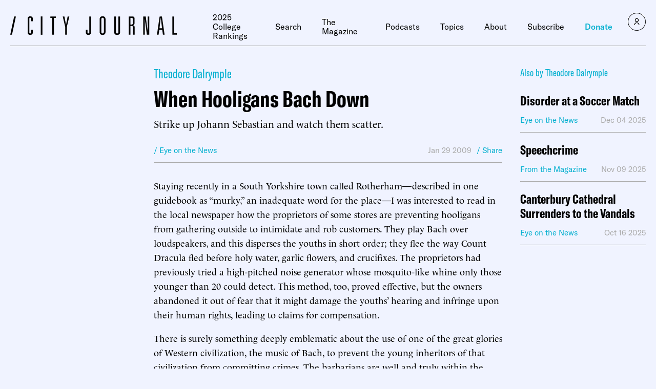

--- FILE ---
content_type: text/html
request_url: https://www.city-journal.org/article/when-hooligans-bach-down
body_size: 34087
content:

<html lang="en">
  <head>
    <meta charset="UTF-8">
    <meta name="viewport" content="width=device-width, initial-scale=1.0">
    <meta http-equiv="X-UA-Compatible" content="ie=edge">
    <meta name="robots" content="index, follow, max-image-preview:large, max-snippet:-1, max-video-preview:-1">
	<style>img:is([sizes="auto" i], [sizes^="auto," i]) { contain-intrinsic-size: 3000px 1500px }</style>
	
	<!-- This site is optimized with the Yoast SEO Premium plugin v23.9 (Yoast SEO v26.2) - https://yoast.com/wordpress/plugins/seo/ -->
	<title>When Hooligans Bach Down</title>
	<meta name="description" content="Staying recently in a South Yorkshire town called Rotherham&mdash;described in one guidebook as &ldquo;murky,&rdquo; an inadequate word for the place&mdash;I was interested to read in the local newspaper how the proprietors of some stores are preventing hooligans from gathering outside to intimidate and rob customers. They play Bach over loudspeakers, and this disperses the youths [&hellip;]">
	<link rel="canonical" href="https://www.city-journal.org/article/when-hooligans-bach-down">
	<meta property="og:locale" content="en_US">
	<meta property="og:type" content="article">
	<meta property="og:title" content="When Hooligans Bach Down">
	<meta property="og:description" content="Staying recently in a South Yorkshire town called Rotherham&mdash;described in one guidebook as &ldquo;murky,&rdquo; an inadequate word for the place&mdash;I was interested to read in the local newspaper how the proprietors of some stores are preventing hooligans from gathering outside to intimidate and rob customers. They play Bach over loudspeakers, and this disperses the youths [&hellip;]">
	<meta property="og:url" content="https://www.city-journal.org/article/when-hooligans-bach-down">
	<meta property="og:site_name" content="City Journal">
	<meta property="article:publisher" content="https://www.facebook.com/CityJournal">
	<meta property="article:modified_time" content="2023-03-23T23:27:00+00:00">
	<meta property="og:image" content="https://media4.manhattan-institute.org/wp-content/uploads/sites/5/CJ-default.png">
	<meta property="og:image:width" content="900">
	<meta property="og:image:height" content="450">
	<meta property="og:image:type" content="image/png">
	<meta name="twitter:card" content="summary_large_image">
	<meta name="twitter:image" content="https://media4.manhattan-institute.org/wp-content/uploads/sites/5/CJ-default.png">
	<meta name="twitter:site" content="@cityjournal">
	<meta name="twitter:label1" content="Est. reading time">
	<meta name="twitter:data1" content="3 minutes">
	<script type="application/ld+json" class="yoast-schema-graph">{"@context":"https://schema.org","@graph":[{"@type":"NewsArticle","@id":"https://www.city-journal.org/article/when-hooligans-bach-down/#article","isPartOf":{"@id":"https://www.city-journal.org/article/when-hooligans-bach-down/"},"author":[{"@type":"Person","@id":"https://www.city-journal.org#/schema/Person/47194","name":"Theodore Dalrymple","url":"https://www.city-journal.org/person/theodore-dalrymple/","image":"https://media4.manhattan-institute.org/wp-content/uploads/theodore-dalrymple-2023-web-scholars-768x768.jpg"}],"headline":"When Hooligans Bach Down","datePublished":"2015-12-23T20:44:39+00:00","dateModified":"2023-03-23T23:27:00+00:00","mainEntityOfPage":{"@id":"https://www.city-journal.org/article/when-hooligans-bach-down/"},"wordCount":524,"commentCount":0,"publisher":{"@id":"https://www.city-journal.org/#organization"},"inLanguage":"en-US","potentialAction":[{"@type":"CommentAction","name":"Comment","target":["https://www.city-journal.org/article/when-hooligans-bach-down/#respond"]}],"copyrightYear":"2015","copyrightHolder":{"@id":"https://manhattan.institute/#organization"},"mentions":[{"@type":["Thing","Place","AdministrativeArea","Country"],"@id":"kg:/g/0154j","name":"Belgium","description":"country in western Europe","url":"https://www.belgium.be/","image":"https://encrypted-tbn2.gstatic.com/images?q=tbn:ANd9GcRp4JAiIXlhk5Cze3rTZdUraMn_Rh988xKd0BCeLSmnTDIVPKjg","containedInPlace":{"@type":"Country","name":"Belgium"},"sameAs":["https://www.google.com/search?kgmid=/m/0154j","https://www.wikidata.org/wiki/Q31","https://twitter.com/belgiumbe","https://www.facebook.com/Belgium.be"]},{"@type":["Thing","Person"],"@id":"kg:/g/082db","name":"Wolfgang Amadeus Mozart","description":"Austrian composer of the Classical period (1756-1791)","image":"https://encrypted-tbn1.gstatic.com/images?q=tbn:ANd9GcTmbLnjhbS4Q7ktFkZ8mRgCuxNiasT6AzdLs_KLTPxlppJfdwD4","birthDate":null,"sameAs":["https://www.google.com/search?kgmid=/m/082db","https://www.wikidata.org/wiki/Q254","https://www.imdb.com/title/nm0003665"]}]},{"@type":"WebPage","@id":"https://www.city-journal.org/article/when-hooligans-bach-down/","url":"https://www.city-journal.org/article/when-hooligans-bach-down/","name":"When Hooligans Bach Down","isPartOf":{"@id":"https://www.city-journal.org/#website"},"datePublished":"2015-12-23T20:44:39+00:00","dateModified":"2023-03-23T23:27:00+00:00","breadcrumb":{"@id":"https://www.city-journal.org/article/when-hooligans-bach-down/#breadcrumb"},"inLanguage":"en-US","potentialAction":[{"@type":"ReadAction","target":["https://www.city-journal.org/article/when-hooligans-bach-down/"]}]},{"@type":"BreadcrumbList","@id":"https://www.city-journal.org/article/when-hooligans-bach-down/#breadcrumb","itemListElement":[{"@type":"ListItem","position":1,"name":"Home","item":"https://www.city-journal.org/"},{"@type":"ListItem","position":2,"name":"When Hooligans Bach Down"}]},{"@type":"WebSite","@id":"https://www.city-journal.org/#website","url":"https://www.city-journal.org/","name":"City Journal","description":"City Journal is America&rsquo;s premier urban-policy magazine.","publisher":{"@id":"https://www.city-journal.org/#organization"},"potentialAction":[{"@type":"SearchAction","target":{"@type":"EntryPoint","urlTemplate":"https://www.city-journal.org/?s={search_term_string}"},"query-input":{"@type":"PropertyValueSpecification","valueRequired":true,"valueName":"search_term_string"}}],"inLanguage":"en-US"},{"@type":"Organization","@id":"https://www.city-journal.org/#organization","name":"City Journal","url":"https://www.city-journal.org/","logo":{"@type":"ImageObject","inLanguage":"en-US","@id":"https://www.city-journal.org/#/schema/logo/image/","url":"","contentUrl":"","caption":"City Journal"},"image":{"@id":"https://www.city-journal.org/#/schema/logo/image/"},"sameAs":["https://www.facebook.com/CityJournal","https://x.com/cityjournal","https://www.linkedin.com/company/manhattan-institute","https://www.youtube.com/ManhattanInst","https://www.instagram.com/cityjournal_mi"],"telephone":"212-99-7000","legalName":"Manhattan Institute For Policy Research Inc","foundingDate":"1978-01-01","taxID":"13-2912529"}]}</script>
	<!-- / Yoast SEO Premium plugin. -->


<link rel="stylesheet" id="wp-block-library-css" href="https://www.city-journal.org/wp-includes/css/dist/block-library/style.min.css?ver=6.8.1" type="text/css" media="all">
<style id="classic-theme-styles-inline-css" type="text/css">
/*! This file is auto-generated */
.wp-block-button__link{color:#fff;background-color:#32373c;border-radius:9999px;box-shadow:none;text-decoration:none;padding:calc(.667em + 2px) calc(1.333em + 2px);font-size:1.125em}.wp-block-file__button{background:#32373c;color:#fff;text-decoration:none}
</style>
<style id="global-styles-inline-css" type="text/css">
:root{--wp--preset--aspect-ratio--square: 1;--wp--preset--aspect-ratio--4-3: 4/3;--wp--preset--aspect-ratio--3-4: 3/4;--wp--preset--aspect-ratio--3-2: 3/2;--wp--preset--aspect-ratio--2-3: 2/3;--wp--preset--aspect-ratio--16-9: 16/9;--wp--preset--aspect-ratio--9-16: 9/16;--wp--preset--color--black: #000000;--wp--preset--color--cyan-bluish-gray: #abb8c3;--wp--preset--color--white: #ffffff;--wp--preset--color--pale-pink: #f78da7;--wp--preset--color--vivid-red: #cf2e2e;--wp--preset--color--luminous-vivid-orange: #ff6900;--wp--preset--color--luminous-vivid-amber: #fcb900;--wp--preset--color--light-green-cyan: #7bdcb5;--wp--preset--color--vivid-green-cyan: #00d084;--wp--preset--color--pale-cyan-blue: #8ed1fc;--wp--preset--color--vivid-cyan-blue: #0693e3;--wp--preset--color--vivid-purple: #9b51e0;--wp--preset--gradient--vivid-cyan-blue-to-vivid-purple: linear-gradient(135deg,rgba(6,147,227,1) 0%,rgb(155,81,224) 100%);--wp--preset--gradient--light-green-cyan-to-vivid-green-cyan: linear-gradient(135deg,rgb(122,220,180) 0%,rgb(0,208,130) 100%);--wp--preset--gradient--luminous-vivid-amber-to-luminous-vivid-orange: linear-gradient(135deg,rgba(252,185,0,1) 0%,rgba(255,105,0,1) 100%);--wp--preset--gradient--luminous-vivid-orange-to-vivid-red: linear-gradient(135deg,rgba(255,105,0,1) 0%,rgb(207,46,46) 100%);--wp--preset--gradient--very-light-gray-to-cyan-bluish-gray: linear-gradient(135deg,rgb(238,238,238) 0%,rgb(169,184,195) 100%);--wp--preset--gradient--cool-to-warm-spectrum: linear-gradient(135deg,rgb(74,234,220) 0%,rgb(151,120,209) 20%,rgb(207,42,186) 40%,rgb(238,44,130) 60%,rgb(251,105,98) 80%,rgb(254,248,76) 100%);--wp--preset--gradient--blush-light-purple: linear-gradient(135deg,rgb(255,206,236) 0%,rgb(152,150,240) 100%);--wp--preset--gradient--blush-bordeaux: linear-gradient(135deg,rgb(254,205,165) 0%,rgb(254,45,45) 50%,rgb(107,0,62) 100%);--wp--preset--gradient--luminous-dusk: linear-gradient(135deg,rgb(255,203,112) 0%,rgb(199,81,192) 50%,rgb(65,88,208) 100%);--wp--preset--gradient--pale-ocean: linear-gradient(135deg,rgb(255,245,203) 0%,rgb(182,227,212) 50%,rgb(51,167,181) 100%);--wp--preset--gradient--electric-grass: linear-gradient(135deg,rgb(202,248,128) 0%,rgb(113,206,126) 100%);--wp--preset--gradient--midnight: linear-gradient(135deg,rgb(2,3,129) 0%,rgb(40,116,252) 100%);--wp--preset--font-size--small: 13px;--wp--preset--font-size--medium: 20px;--wp--preset--font-size--large: 36px;--wp--preset--font-size--x-large: 42px;--wp--preset--spacing--20: 0.44rem;--wp--preset--spacing--30: 0.67rem;--wp--preset--spacing--40: 1rem;--wp--preset--spacing--50: 1.5rem;--wp--preset--spacing--60: 2.25rem;--wp--preset--spacing--70: 3.38rem;--wp--preset--spacing--80: 5.06rem;--wp--preset--shadow--natural: 6px 6px 9px rgba(0, 0, 0, 0.2);--wp--preset--shadow--deep: 12px 12px 50px rgba(0, 0, 0, 0.4);--wp--preset--shadow--sharp: 6px 6px 0px rgba(0, 0, 0, 0.2);--wp--preset--shadow--outlined: 6px 6px 0px -3px rgba(255, 255, 255, 1), 6px 6px rgba(0, 0, 0, 1);--wp--preset--shadow--crisp: 6px 6px 0px rgba(0, 0, 0, 1);}:where(.is-layout-flex){gap: 0.5em;}:where(.is-layout-grid){gap: 0.5em;}body .is-layout-flex{display: flex;}.is-layout-flex{flex-wrap: wrap;align-items: center;}.is-layout-flex > :is(*, div){margin: 0;}body .is-layout-grid{display: grid;}.is-layout-grid > :is(*, div){margin: 0;}:where(.wp-block-columns.is-layout-flex){gap: 2em;}:where(.wp-block-columns.is-layout-grid){gap: 2em;}:where(.wp-block-post-template.is-layout-flex){gap: 1.25em;}:where(.wp-block-post-template.is-layout-grid){gap: 1.25em;}.has-black-color{color: var(--wp--preset--color--black) !important;}.has-cyan-bluish-gray-color{color: var(--wp--preset--color--cyan-bluish-gray) !important;}.has-white-color{color: var(--wp--preset--color--white) !important;}.has-pale-pink-color{color: var(--wp--preset--color--pale-pink) !important;}.has-vivid-red-color{color: var(--wp--preset--color--vivid-red) !important;}.has-luminous-vivid-orange-color{color: var(--wp--preset--color--luminous-vivid-orange) !important;}.has-luminous-vivid-amber-color{color: var(--wp--preset--color--luminous-vivid-amber) !important;}.has-light-green-cyan-color{color: var(--wp--preset--color--light-green-cyan) !important;}.has-vivid-green-cyan-color{color: var(--wp--preset--color--vivid-green-cyan) !important;}.has-pale-cyan-blue-color{color: var(--wp--preset--color--pale-cyan-blue) !important;}.has-vivid-cyan-blue-color{color: var(--wp--preset--color--vivid-cyan-blue) !important;}.has-vivid-purple-color{color: var(--wp--preset--color--vivid-purple) !important;}.has-black-background-color{background-color: var(--wp--preset--color--black) !important;}.has-cyan-bluish-gray-background-color{background-color: var(--wp--preset--color--cyan-bluish-gray) !important;}.has-white-background-color{background-color: var(--wp--preset--color--white) !important;}.has-pale-pink-background-color{background-color: var(--wp--preset--color--pale-pink) !important;}.has-vivid-red-background-color{background-color: var(--wp--preset--color--vivid-red) !important;}.has-luminous-vivid-orange-background-color{background-color: var(--wp--preset--color--luminous-vivid-orange) !important;}.has-luminous-vivid-amber-background-color{background-color: var(--wp--preset--color--luminous-vivid-amber) !important;}.has-light-green-cyan-background-color{background-color: var(--wp--preset--color--light-green-cyan) !important;}.has-vivid-green-cyan-background-color{background-color: var(--wp--preset--color--vivid-green-cyan) !important;}.has-pale-cyan-blue-background-color{background-color: var(--wp--preset--color--pale-cyan-blue) !important;}.has-vivid-cyan-blue-background-color{background-color: var(--wp--preset--color--vivid-cyan-blue) !important;}.has-vivid-purple-background-color{background-color: var(--wp--preset--color--vivid-purple) !important;}.has-black-border-color{border-color: var(--wp--preset--color--black) !important;}.has-cyan-bluish-gray-border-color{border-color: var(--wp--preset--color--cyan-bluish-gray) !important;}.has-white-border-color{border-color: var(--wp--preset--color--white) !important;}.has-pale-pink-border-color{border-color: var(--wp--preset--color--pale-pink) !important;}.has-vivid-red-border-color{border-color: var(--wp--preset--color--vivid-red) !important;}.has-luminous-vivid-orange-border-color{border-color: var(--wp--preset--color--luminous-vivid-orange) !important;}.has-luminous-vivid-amber-border-color{border-color: var(--wp--preset--color--luminous-vivid-amber) !important;}.has-light-green-cyan-border-color{border-color: var(--wp--preset--color--light-green-cyan) !important;}.has-vivid-green-cyan-border-color{border-color: var(--wp--preset--color--vivid-green-cyan) !important;}.has-pale-cyan-blue-border-color{border-color: var(--wp--preset--color--pale-cyan-blue) !important;}.has-vivid-cyan-blue-border-color{border-color: var(--wp--preset--color--vivid-cyan-blue) !important;}.has-vivid-purple-border-color{border-color: var(--wp--preset--color--vivid-purple) !important;}.has-vivid-cyan-blue-to-vivid-purple-gradient-background{background: var(--wp--preset--gradient--vivid-cyan-blue-to-vivid-purple) !important;}.has-light-green-cyan-to-vivid-green-cyan-gradient-background{background: var(--wp--preset--gradient--light-green-cyan-to-vivid-green-cyan) !important;}.has-luminous-vivid-amber-to-luminous-vivid-orange-gradient-background{background: var(--wp--preset--gradient--luminous-vivid-amber-to-luminous-vivid-orange) !important;}.has-luminous-vivid-orange-to-vivid-red-gradient-background{background: var(--wp--preset--gradient--luminous-vivid-orange-to-vivid-red) !important;}.has-very-light-gray-to-cyan-bluish-gray-gradient-background{background: var(--wp--preset--gradient--very-light-gray-to-cyan-bluish-gray) !important;}.has-cool-to-warm-spectrum-gradient-background{background: var(--wp--preset--gradient--cool-to-warm-spectrum) !important;}.has-blush-light-purple-gradient-background{background: var(--wp--preset--gradient--blush-light-purple) !important;}.has-blush-bordeaux-gradient-background{background: var(--wp--preset--gradient--blush-bordeaux) !important;}.has-luminous-dusk-gradient-background{background: var(--wp--preset--gradient--luminous-dusk) !important;}.has-pale-ocean-gradient-background{background: var(--wp--preset--gradient--pale-ocean) !important;}.has-electric-grass-gradient-background{background: var(--wp--preset--gradient--electric-grass) !important;}.has-midnight-gradient-background{background: var(--wp--preset--gradient--midnight) !important;}.has-small-font-size{font-size: var(--wp--preset--font-size--small) !important;}.has-medium-font-size{font-size: var(--wp--preset--font-size--medium) !important;}.has-large-font-size{font-size: var(--wp--preset--font-size--large) !important;}.has-x-large-font-size{font-size: var(--wp--preset--font-size--x-large) !important;}
:where(.wp-block-post-template.is-layout-flex){gap: 1.25em;}:where(.wp-block-post-template.is-layout-grid){gap: 1.25em;}
:where(.wp-block-columns.is-layout-flex){gap: 2em;}:where(.wp-block-columns.is-layout-grid){gap: 2em;}
:root :where(.wp-block-pullquote){font-size: 1.5em;line-height: 1.6;}
</style>
<link rel="stylesheet" id="ttd_topics_public_css-css" href="https://www.city-journal.org/wp-content/plugins/ttd-topics/public/css/ttd-topics-public.css?ver=3.5.12" type="text/css" media="all">
<link rel="stylesheet" id="style-css" href="https://www.city-journal.org/wp-content/themes/cj-theme/style.css?ver=93016984" type="text/css" media="all">
<link rel="stylesheet" id="daterangepicker-css" href="https://www.city-journal.org/wp-content/themes/cj-theme/uneets/src/css/daterangepicker.css?ver=6.8.1" type="text/css" media="all">
<link rel="stylesheet" id="custom-style-css" href="https://www.city-journal.org/wp-content/themes/cj-theme/custom-css.css?ver=93016984" type="text/css" media="all">
<script>
        window.wp_variables = {
          template_directory_uri: "https://www.city-journal.org/wp-content/themes/cj-theme"
        }
      </script><script type="text/javascript" src="https://www.city-journal.org/wp-includes/js/jquery/jquery.min.js?ver=3.7.1" id="jquery-core-js"></script>
<script type="text/javascript" src="https://www.city-journal.org/wp-includes/js/jquery/jquery-migrate.min.js?ver=3.4.1" id="jquery-migrate-js"></script>
<script src="https://www.city-journal.org/wp-content/plugins/ttd-topics/public/js/ttd-post.js?ver=3.5.12" type="module"></script><link rel="https://api.w.org/" href="https://www.city-journal.org/wp-json"><link rel="alternate" title="JSON" type="application/json" href="https://www.city-journal.org/wp-json/wp/v2/article/3192"><link rel="EditURI" type="application/rsd+xml" title="RSD" href="https://www.city-journal.org/xmlrpc.php?rsd">
<meta name="generator" content="WordPress 6.8.1">
<link rel="shortlink" href="https://www.city-journal.org/?p=3192">
<link rel="alternate" title="oEmbed (JSON)" type="application/json+oembed" href="https://www.city-journal.org/wp-json/oembed/1.0/embed?url=https%3A%2F%2Fwww.city-journal.org%2Farticle%2Fwhen-hooligans-bach-down%2F">
<link rel="alternate" title="oEmbed (XML)" type="text/xml+oembed" href="https://www.city-journal.org/wp-json/oembed/1.0/embed?url=https%3A%2F%2Fwww.city-journal.org%2Farticle%2Fwhen-hooligans-bach-down%2F&amp;format=xml">
<script>
	(function() {
		const match = document.cookie.match(/(?:^|; )geo=([^;]*)/);
		const geo = match ? decodeURIComponent(match[1]) : null;

		if (geo === 'CA') {
			const s = document.createElement('script');
			s.src = 'https://cmp.osano.com/xjWujcT8l1/e4b96363-c5b1-4b42-b57d-20f0d906a1b3/osano.js?variant=three';
			s.dataset.cfasync = 'false';
			const head = document.head;
			head.insertBefore(s, head.firstChild); 
		}
		else{
			const s = document.createElement('script');
			s.src = 'https://cmp.osano.com/xjWujcT8l1/e5e01854-7d31-4549-8523-1f1c5b6b9884/osano.js?variant=three';
			s.dataset.cfasync = 'false';
			const head = document.head;
			head.insertBefore(s, head.firstChild);
		}
	})();
</script>
<!-- Start VWO Async SmartCode -->
<link rel="preconnect" href="https://dev.visualwebsiteoptimizer.com">
<script type="text/javascript" id="vwoCode">
window._vwo_code || (function() {
var account_id=1061061,
version=2.1,
settings_tolerance=2000,
hide_element='body',
hide_element_style = 'opacity:0 !important;filter:alpha(opacity=0) !important;background:none !important;transition:none !important;',
/* DO NOT EDIT BELOW THIS LINE */
f=false,w=window,d=document,v=d.querySelector('#vwoCode'),cK='_vwo_'+account_id+'_settings',cc={};try{var c=JSON.parse(localStorage.getItem('_vwo_'+account_id+'_config'));cc=c&&typeof c==='object'?c:{}}catch(e){}var stT=cc.stT==='session'?w.sessionStorage:w.localStorage;code={nonce:v&&v.nonce,use_existing_jquery:function(){return typeof use_existing_jquery!=='undefined'?use_existing_jquery:undefined},library_tolerance:function(){return typeof library_tolerance!=='undefined'?library_tolerance:undefined},settings_tolerance:function(){return cc.sT||settings_tolerance},hide_element_style:function(){return'{'+(cc.hES||hide_element_style)+'}'},hide_element:function(){if(performance.getEntriesByName('first-contentful-paint')[0]){return''}return typeof cc.hE==='string'?cc.hE:hide_element},getVersion:function(){return version},finish:function(e){if(!f){f=true;var t=d.getElementById('_vis_opt_path_hides');if(t)t.parentNode.removeChild(t);if(e)(new Image).src='https://dev.visualwebsiteoptimizer.com/ee.gif?a='+account_id+e}},finished:function(){return f},addScript:function(e){var t=d.createElement('script');t.type='text/javascript';if(e.src){t.src=e.src}else{t.text=e.text}v&&t.setAttribute('nonce',v.nonce);d.getElementsByTagName('head')[0].appendChild(t)},load:function(e,t){var n=this.getSettings(),i=d.createElement('script'),r=this;t=t||{};if(n){i.textContent=n;d.getElementsByTagName('head')[0].appendChild(i);if(!w.VWO||VWO.caE){stT.removeItem(cK);r.load(e)}}else{var o=new XMLHttpRequest;o.open('GET',e,true);o.withCredentials=!t.dSC;o.responseType=t.responseType||'text';o.onload=function(){if(t.onloadCb){return t.onloadCb(o,e)}if(o.status===200||o.status===304){_vwo_code.addScript({text:o.responseText})}else{_vwo_code.finish('&e=loading_failure:'+e)}};o.onerror=function(){if(t.onerrorCb){return t.onerrorCb(e)}_vwo_code.finish('&e=loading_failure:'+e)};o.send()}},getSettings:function(){try{var e=stT.getItem(cK);if(!e){return}e=JSON.parse(e);if(Date.now()>e.e){stT.removeItem(cK);return}return e.s}catch(e){return}},init:function(){if(d.URL.indexOf('__vwo_disable__')>-1)return;var e=this.settings_tolerance();w._vwo_settings_timer=setTimeout(function(){_vwo_code.finish();stT.removeItem(cK)},e);var t;if(this.hide_element()!=='body'){t=d.createElement('style');var n=this.hide_element(),i=n?n+this.hide_element_style():'',r=d.getElementsByTagName('head')[0];t.setAttribute('id','_vis_opt_path_hides');v&&t.setAttribute('nonce',v.nonce);t.setAttribute('type','text/css');if(t.styleSheet)t.styleSheet.cssText=i;else t.appendChild(d.createTextNode(i));r.appendChild(t)}else{t=d.getElementsByTagName('head')[0];var i=d.createElement('div');i.style.cssText='z-index: 2147483647 !important;position: fixed !important;left: 0 !important;top: 0 !important;width: 100% !important;height: 100% !important;background: white !important;display: block !important;';i.setAttribute('id','_vis_opt_path_hides');i.classList.add('_vis_hide_layer');t.parentNode.insertBefore(i,t.nextSibling)}var o=window._vis_opt_url||d.URL,s='https://dev.visualwebsiteoptimizer.com/j.php?a='+account_id+'&u='+encodeURIComponent(o)+'&vn='+version;if(w.location.search.indexOf('_vwo_xhr')!==-1){this.addScript({src:s})}else{this.load(s+'&x=true')}}};w._vwo_code=code;code.init();})();
</script>
<!-- End VWO Async SmartCode -->
<!-- Google Tag Manager -->
		<script delay>(function(w,d,s,l,i){w[l]=w[l]||[];w[l].push({'gtm.start':
                new Date().getTime(),event:'gtm.js'});var f=d.getElementsByTagName(s)[0],
            j=d.createElement(s),dl=l!='dataLayer'?'&l='+l:'';j.async=true;j.src=
            'https://www.googletagmanager.com/gtm.js?id='+i+dl;f.parentNode.insertBefore(j,f);
        })(window,document,'script','dataLayer','GTM-N8CVZ65');</script>
<!-- End Google Tag Manager -->
<script type="text/javascript" src="https://platform-api.sharethis.com/js/sharethis.js#property=648232888bdd800012e15f81&amp;product=sop" async="async"></script>
<!-- Fundraise Up: the new standard for online giving -->
<script>(function(w,d,s,n,a){if(!w[n]){var l='call,catch,on,once,set,then,track,openCheckout'
.split(','),i,o=function(n){return'function'==typeof n?o.l.push([arguments])&&o
:function(){return o.l.push([n,arguments])&&o}},t=d.getElementsByTagName(s)[0],
j=d.createElement(s);j.async=!0;j.src='https://cdn.fundraiseup.com/widget/'+a+'';
t.parentNode.insertBefore(j,t);o.s=Date.now();o.v=5;o.h=w.location.href;o.l=[];
for(i=0;i<8;i++)o[l[i]]=o(l[i]);w[n]=o}
})(window,document,'script','FundraiseUp','AMPLSCVE');</script>
<!-- End Fundraise Up -->
<link rel="icon" href="https://media4.manhattan-institute.org/wp-content/uploads/CJ-150x150.png" sizes="32x32">
<link rel="icon" href="https://media4.manhattan-institute.org/wp-content/uploads/CJ-300x300.png" sizes="192x192">
<link rel="apple-touch-icon" href="https://media4.manhattan-institute.org/wp-content/uploads/CJ-300x300.png">
<meta name="msapplication-TileImage" content="https://media4.manhattan-institute.org/wp-content/uploads/CJ-300x300.png">
    <script>
      
      window.integrator = {
        preview_endpoint_base_url: 'https://search.manhattan.institute/api/cj/preview'
      };
      window.search = {"mi":{"endpoint_base_url":"https://search.manhattan.institute/api/mi/search"},"cj":{"endpoint_base_url":"https://search.manhattan.institute/api/cj/search"},"tass":{"endpoint_base_url":"https://search.manhattan.institute/api/tass/search"},"":{"endpoint_base_url":null},"pm":{"endpoint_base_url":null}};
      window.sites = {"mi":{"url":"https://manhattan.institute"},"cj":{"url":"https://www.city-journal.org"},"tass":{"url":"https://www.adamsmithsociety.com"},"":{"url":"https://manhattan.institute/presidents-update-2024"},"pm":{"url":"https://www.proxymonitor.org"}};
      window.site = 'cj';
    </script>
  </head>

  <body class="u_body wp-singular article-template-default single single-article postid-3192 wp-theme-cj-theme">
    <!-- Google Tag Manager (noscript) -->
<noscript><iframe src="https://www.googletagmanager.com/ns.html?id=GTM-N8CVZ65" height="0" width="0" style="display:none;visibility:hidden"></iframe></noscript>
<!-- End Google Tag Manager (noscript) -->


    
<header class="u_header">
  <div class="wrapper">
    <div class="inner">
      <div class="logo">
        <a href="https://www.city-journal.org">
          <svg viewbox="0 0 325 38" fill="none" xmlns="http://www.w3.org/2000/svg" class="icon icon-logo">
  <path d="M11.0017 1.12549L3.41431 36.8651H0L7.5821 1.12549H10.9964H11.0017Z" fill="currentColor"></path>
  <path d="M40.8207 10.4853V5.88023C40.8207 4.36275 40.2095 3.60402 38.9871 3.60402C37.7647 3.60402 37.1535 4.36275 37.1535 5.88023V32.1146C37.1535 33.6321 37.7647 34.3908 38.9871 34.3908C40.2095 34.3908 40.8207 33.6321 40.8207 32.1146V27.1143H44.0875V32.2147C44.0875 35.5131 42.3856 37.1623 38.9871 37.1623C35.5886 37.1623 33.8867 35.5131 33.8867 32.2147V5.78012C33.8867 2.48172 35.5886 0.83252 38.9871 0.83252C42.3856 0.83252 44.0875 2.48172 44.0875 5.78012V10.4801H40.8207V10.4853Z" fill="currentColor"></path>
  <path d="M59.5293 36.8654V1.12573H62.7961V36.8654H59.5293Z" fill="currentColor"></path>
  <path d="M82.0023 36.8654V3.89723H78.3403V1.12573H88.931V3.89723H85.2691V36.8654H82.0023Z" fill="currentColor"></path>
  <path d="M108.881 17.3648L112.001 1.12573H115.267L110.467 21.3218V36.8654H107.2V21.3218L102.4 1.12573H105.667L108.786 17.3595H108.887L108.881 17.3648Z" fill="currentColor"></path>
  <path d="M154.325 32.2655V1.12573H157.592V32.0653C157.592 35.4638 155.89 37.1657 152.492 37.1657C149.093 37.1657 147.391 35.5165 147.391 32.2181V27.0703H150.658V32.2181C150.658 33.6724 151.269 34.3942 152.492 34.3942C153.714 34.3942 154.325 33.6829 154.325 32.2655Z" fill="currentColor"></path>
  <path d="M174.467 31.1293V6.8708C174.467 2.84528 176.38 0.83252 180.21 0.83252C184.041 0.83252 185.954 2.84528 185.954 6.8708V31.1293C185.954 35.1548 184.041 37.1676 180.21 37.1676C176.38 37.1676 174.467 35.1548 174.467 31.1293ZM177.734 6.97091V31.0292C177.734 33.2738 178.556 34.3961 180.21 34.3961C181.865 34.3961 182.687 33.2738 182.687 31.0292V6.97091C182.687 4.72631 181.86 3.60402 180.21 3.60402C178.561 3.60402 177.734 4.72631 177.734 6.97091Z" fill="currentColor"></path>
  <path d="M211.099 31.0273V1.12573H214.366V32.0653C214.366 35.4638 212.437 37.1657 208.575 37.1657C204.713 37.1657 202.885 35.4691 202.885 32.0653V1.12573H206.152V31.0273C206.152 33.2719 206.974 34.3942 208.628 34.3942C210.282 34.3942 211.104 33.2719 211.104 31.0273H211.099Z" fill="currentColor"></path>
  <path d="M239.361 36.8654V21.8645C239.361 20.4156 238.502 19.6884 236.79 19.6884H234.614V36.8654H231.347V1.12573H237.438C239.187 1.12573 240.426 1.35757 241.153 1.82124C242.043 2.44825 242.491 3.58636 242.491 5.23556V14.293C242.491 15.6471 242.217 16.6113 241.674 17.1909C241.132 17.7705 240.215 18.0919 238.929 18.1552V18.2553C241.406 18.4186 242.644 19.5251 242.644 21.5695V36.8654H239.377H239.361ZM234.609 16.9169H236.785C238.402 16.9169 239.209 16.0581 239.209 14.3457V6.32624C239.209 4.70866 238.286 3.9025 236.437 3.9025H234.603V16.9169H234.609Z" fill="currentColor"></path>
  <path d="M268.374 1.12573H271.246V36.8654H266.541L262.383 5.08802V36.8654H259.512V1.12573H264.317L268.374 31.7176V1.12573Z" fill="currentColor"></path>
  <path d="M297.922 36.8654L296.584 26.9649H290.84L289.502 36.8654H286.235L291.489 1.12573H295.946L301.194 36.8654H297.927H297.922ZM296.241 24.1934L293.765 3.60216H293.665L291.188 24.1934H296.236H296.241Z" fill="currentColor"></path>
  <path d="M316.337 36.8654V1.12573H319.604V34.0939H325V36.8654H316.337Z" fill="currentColor"></path>
</svg>
        </a>
      </div>

      <div class="navigation-wrapper">
        <ul id="menu-main-menu" class="navigation"><li id="menu-item-34266" class="menu-item menu-item-type-custom menu-item-object-custom menu-item-34266"><a href="https://collegerankings.city-journal.org">2025 College Rankings</a></li>
<li id="menu-item-11319" class="menu-item menu-item-type-post_type menu-item-object-page menu-item-11319"><a href="https://www.city-journal.org/search">Search</a></li>
<li id="menu-item-11320" class="menu-item menu-item-type-post_type menu-item-object-page menu-item-11320"><a href="https://www.city-journal.org/the-magazine">The Magazine</a></li>
<li id="menu-item-11321" class="menu-item menu-item-type-post_type menu-item-object-page menu-item-11321"><a href="https://www.city-journal.org/podcasts">Podcasts</a></li>
<li id="menu-item-11322" class="menu-item menu-item-type-post_type menu-item-object-page menu-item-11322"><a href="https://www.city-journal.org/topics">Topics</a></li>
<li id="menu-item-11323" class="menu-item menu-item-type-custom menu-item-object-custom menu-item-has-children menu-item-11323"><a href="#">About</a>
<ul class="sub-menu">
	<li id="menu-item-11441" class="menu-item menu-item-type-post_type menu-item-object-page menu-item-11441"><a href="https://www.city-journal.org/about">City Journal</a></li>
	<li id="menu-item-11324" class="menu-item menu-item-type-post_type menu-item-object-page menu-item-11324"><a href="https://www.city-journal.org/contributors">Contributors</a></li>
	<li id="menu-item-11326" class="menu-item menu-item-type-custom menu-item-object-custom menu-item-11326"><a href="https://manhattan.institute">Manhattan Institute</a></li>
</ul>
</li>
<li id="menu-item-11327" class="menu-item menu-item-type-custom menu-item-object-custom menu-item-has-children menu-item-11327"><a href="#">Subscribe</a>
<ul class="sub-menu">
	<li id="menu-item-11328" class="menu-item menu-item-type-post_type menu-item-object-page menu-item-11328"><a href="https://www.city-journal.org/email-alerts">Email Alerts</a></li>
	<li id="menu-item-11329" class="menu-item menu-item-type-post_type menu-item-object-page menu-item-11329"><a href="https://www.city-journal.org/subscribe">Subscribe</a></li>
</ul>
</li>
<li id="menu-item-11330" class="menu-item menu-item-type-post_type menu-item-object-page menu-item-11330"><a href="https://www.city-journal.org/donate">Donate</a></li>
</ul>
        <div class="user js-user">
          <div class="icon js-user-trigger">
            <svg xmlns="http://www.w3.org/2000/svg" viewbox="0 0 24 24"><path d="M4 22C4
17.5817 7.58172 14 12 14C16.4183 14 20 17.5817 20 22H18C18 18.6863 15.3137 16 12
16C8.68629 16 6 18.6863 6 22H4ZM12 13C8.685 13 6 10.315 6 7C6 3.685 8.685 1 12
1C15.315 1 18 3.685 18 7C18 10.315 15.315 13 12 13ZM12 11C14.21 11 16 9.21 16
7C16 4.79 14.21 3 12 3C9.79 3 8 4.79 8 7C8 9.21 9.79 11 12 11Z" fill="currentColor"></path></svg>
          </div>

          <div class="guest-menu">
            <a class="js-login">Login</a>
          </div>

          <div class="user-menu">
            <a href="https://www.city-journal.org/profile">My Profile</a>
            <a class="js-logout">Logout</a>
          </div>
        </div>
      </div>
    </div>

    <button id="mobile-menu-trigger" class="mobile-menu-trigger js-mobile-menu-trigger" aria-haspopup="true" aria-controls="mobile-menu">
      <div aria-hidden="true"></div>
      <div aria-hidden="true"></div>
      <div aria-hidden="true"></div>
    </button>
  </div>

  <div role="menu" class="mobile-menu js-mobile-menu" aria-labelledby="mobile-menu-trigger">
    <div class="mobile-navigation">
      <ul id="menu-main-menu-1" class=""><li class="menu-item menu-item-type-custom menu-item-object-custom menu-item-34266"><a href="https://collegerankings.city-journal.org">2025 College Rankings</a></li>
<li class="menu-item menu-item-type-post_type menu-item-object-page menu-item-11319"><a href="https://www.city-journal.org/search">Search</a></li>
<li class="menu-item menu-item-type-post_type menu-item-object-page menu-item-11320"><a href="https://www.city-journal.org/the-magazine">The Magazine</a></li>
<li class="menu-item menu-item-type-post_type menu-item-object-page menu-item-11321"><a href="https://www.city-journal.org/podcasts">Podcasts</a></li>
<li class="menu-item menu-item-type-post_type menu-item-object-page menu-item-11322"><a href="https://www.city-journal.org/topics">Topics</a></li>
<li class="menu-item menu-item-type-custom menu-item-object-custom menu-item-has-children menu-item-11323"><a href="#">About</a>
<ul class="sub-menu">
	<li class="menu-item menu-item-type-post_type menu-item-object-page menu-item-11441"><a href="https://www.city-journal.org/about">City Journal</a></li>
	<li class="menu-item menu-item-type-post_type menu-item-object-page menu-item-11324"><a href="https://www.city-journal.org/contributors">Contributors</a></li>
	<li class="menu-item menu-item-type-custom menu-item-object-custom menu-item-11326"><a href="https://manhattan.institute">Manhattan Institute</a></li>
</ul>
</li>
<li class="menu-item menu-item-type-custom menu-item-object-custom menu-item-has-children menu-item-11327"><a href="#">Subscribe</a>
<ul class="sub-menu">
	<li class="menu-item menu-item-type-post_type menu-item-object-page menu-item-11328"><a href="https://www.city-journal.org/email-alerts">Email Alerts</a></li>
	<li class="menu-item menu-item-type-post_type menu-item-object-page menu-item-11329"><a href="https://www.city-journal.org/subscribe">Subscribe</a></li>
</ul>
</li>
<li class="menu-item menu-item-type-post_type menu-item-object-page menu-item-11330"><a href="https://www.city-journal.org/donate">Donate</a></li>
</ul>    </div>
  </div>
</header>

    <main class="main-content">
      <div class="u_tpl-single-article">
  <div class="u_scroll-tracker" aria-hidden="true" data-reference=".m_article-detail .main .m_gutenberg">

  <div class="wrapper">
    <div class="bar">
      <span class="progress js-progress"></span>
    </div>
  </div>
</div>
  <div class="m_article-detail">
    
    <div class="wrapper">
        
        <div class="content">
            <div class="sidebar left-sidebar" aria-hidden="true">
                <div class="m_information-box">
  </div>
            </div>

            <div class="main">
                                        <div class="article-information">
        <div class="top">
                            <span class="authors">
            <a href="https://www.city-journal.org/person/theodore-dalrymple">Theodore Dalrymple</a>          </span>
            
            <h1 class="title">When Hooligans Bach Down</h1>

                            <p class="subtitle">Strike up Johann Sebastian and watch them scatter.</p>
                    </div>

        <div class="bottom">
        <span class="topics">
                  </span>

            <div class="date-share">
                <span class="date">January 29, 2009</span>
                <a class="addthis-trigger">/ Share</a>
            </div>
        </div>
    </div>
                    
                <div class="article-meta">
                    <div class="terms">
                                                    <span class="type">/ Eye on the News</span>
                        
                                            </div>

                                            <div class="date-share">
                                                            <span class="date">Jan 29 2009</span>
                                                        <a class="addthis-trigger">/ Share</a>
                        </div>
                                    </div>

                
                <div id="article-content" class="m_gutenberg standard">
  
<p>Staying recently in a South Yorkshire town called Rotherham&mdash;described in one guidebook as &ldquo;murky,&rdquo; an inadequate word for the place&mdash;I was interested to read in the local newspaper how the proprietors of some stores are preventing hooligans from gathering outside to intimidate and rob customers. They play Bach over loudspeakers, and this disperses the youths in short order; they flee the way Count Dracula fled before holy water, garlic flowers, and crucifixes. The proprietors had previously tried a high-pitched noise generator whose mosquito-like whine only those younger than 20 could detect. This method, too, proved effective, but the owners abandoned it out of fear that it might damage the youths&rsquo; hearing and infringe upon their human rights, leading to claims for compensation.</p>
<p>There is surely something deeply emblematic about the use of one of the great glories of Western civilization, the music of Bach, to prevent the young inheritors of that civilization from committing crimes. The barbarians are well and truly within the gates. However, in these dark times it is best to look on the bright side. Our prime minister, Gordon Brown, has told us that we must expect crime to rise along with unemployment (which has already reached more than 13 percent of the labor force, if one takes into account those whom the government dishonestly counts as sick). If proprietors all over the country follow Rotherham&rsquo;s lead, therefore, we may hear much more Bach, and less rock music, than we did previously. Hegel was right when he said that the owl of Minerva flies by night.</p><div class="wp-block-spacer">  <div class="u_sticky-content no-close"
       data-category="cj-daily-and-weekly"        data-id="32479">
        <!-- wp:html -->
<style>
  .signup-wrap{max-width:640px;margin:0 auto}
  .signup-banner{margin-bottom:12px;padding:10px 12px;border-radius:3px;display:none}
  .signup-banner.show{display:block}
  .signup-banner.info{background:#f5f6ff;color:#1f2aa0;border:1px solid #dfe3ff}
  .signup-banner.success{background:#ecfdf5;color:#166534;border:1px solid #bbf7d0}
  .signup-banner.error{background:#fef2f2;color:#b91c1c;border:1px solid #fecaca}
  .signup-form{background:#fff;border-radius:3px;padding:6px 6px 22px}
  .signup-row{display:grid;gap:12px}
  .signup-row.grid-2{grid-template-columns:1fr}
  @media(min-width:680px){.signup-row.grid-2{grid-template-columns:1fr 1fr}}
  .signup-field{position:relative}
  .signup-label{display:none;}
  .signup-input{
    width:100%;border:1.5px solid #00afcf;border-radius:3px;
    padding: 8px 10px;font-size:13px;font-family: "GT America", sans-serif;transition:border-color .15s,box-shadow .15s;
  }
  .signup-input:focus{border-color:#40c2e3;box-shadow:0 0 0 4px #dfe3ff;outline:0}
  .signup-field.invalid .signup-input{border-color:#b91c1c}
  .signup-hint{margin:6px 2px 0;font-size:12px;color:#b91c1c;min-height:16px}
  .signup-hint:empty {min-height: 0;}
  .signup-actions{display:flex;justify-content:center;margin-top:18px}
  .signup-btn{
    background:#00afcf;color:#fff;font-weight:700;border:0;border-radius:3px;
    padding:0.5rem 1rem;font-size:1rem;cursor:pointer;transition:background .15s,transform .05s;
  }
  .signup-btn:hover{background:#40c2e3}
  .signup-btn:active{transform:translateY(1px)}
  .signup-btn[disabled]{opacity:.6;cursor:progress}
  .success-message{display:none;text-align:center;font-size:18px;color:#166534;padding:20px}
  .signup-form.success .signup-row{display:none}
  .signup-form.success .signup-actions{display:none}
  .signup-form.success .success-message{display:block}
  .hcaptcha-notice{font-size:12px;color:#475569;margin-top:8px;text-align:center}
  .hcaptcha-notice a{color:#3a52e6;text-decoration:underline}
  .hcaptcha-notice a:hover{color:#2f40d3}
/* when device is 992 pixels wide or wider */
/* when device is 992 pixels wide or wider */
@media (min-width: 992px) {
}
div.u_sticky-content {
    border-radius: unset;
    box-shadow: none;
    max-width: 350px;
    margin:25px auto 10px auto;
    padding: 15px 10px 15px 15px;
    border-top: 1px solid #ababab;
    border-bottom: 1px solid #ababab;
}
div.u_sticky-content iframe {
    height: 194px;
}
.m_information-box div.u_sticky-content iframe {
    height: 208px;
}


p.cta-heading {
text-align:center;
font-family: GT America, sans-serif;
font-size: 24px;
line-height: 32px;
font-stretch: condensed;
margin-bottom:4px !important;;
color:#00afcf;
font-weight:600
}

p.cta-subheading {
text-align:center;
font-family: GT America, sans-serif;
font-size: 15px;
color:#ababab;
margin-bottom: 9px;
}

</style>

<div class="signup-wrap">
 <p class="cta-heading" style="line-height: 28px;">Finally, a reason to check your email.</p>
<p class="cta-subheading" style="line-height: 22px;">Sign up for our <strong>free newsletter</strong> today.</p>
  <form id="signupForm" class="signup-form">
    <!-- Honeypot -->
    <input type="text" name="website" tabindex="-1" autocomplete="off" style="position:absolute;left:-5000px;height:0;width:0;opacity:0" aria-hidden="true">

    <div class="signup-row grid-2">
      <div class="signup-field" id="f-first">
        <label class="signup-label" for="firstName">First Name*</label>
        <input id="firstName" name="first_name" class="signup-input" type="text" maxlength="80" required aria-describedby="err-first" placeholder="First Name*">
        <div class="signup-hint" id="err-first"></div>
      </div>
      <div class="signup-field" id="f-last">
        <label class="signup-label" for="lastName">Last Name*</label>
        <input id="lastName" name="last_name" class="signup-input" type="text" maxlength="80" required aria-describedby="err-last" placeholder="Last Name*">
        <div class="signup-hint" id="err-last"></div>
      </div>
    </div>
    <input type="hidden" id="listNames" name="list_names" value="CJ Weekly;CJ Daily">
    <input type="hidden" id="siteHidden" name="site" value="CJ">
    <input type="hidden" id="pageKey" name="page_key" value="home-hero-1">
    <input type="hidden" id="formKey" name="form_key" value="newsletterFormSubmit-v1">

    <div class="signup-row" style="margin-top:12px">
      <div class="signup-field" id="f-email">
        <label class="signup-label" for="email">Email*</label>
        <input id="email" name="email" class="signup-input" type="email" maxlength="254" required aria-describedby="err-email" placeholder="Email*">
        <div class="signup-hint" id="err-email"></div>
      </div>
    </div>
    <div class="signup-field" id="f-hcaptcha" style="margin-top:12px">
      <div id="hcaptcha-container"></div>
      <div class="signup-hint" id="err-hcaptcha"></div>
      
    </div>

    <div class="signup-actions">
      <button id="newsletterSignupBtn" class="signup-btn" type="button">Sign Up</button>
    </div>
    <div class="hcaptcha-notice">
        This site is protected by hCaptcha and its
        <a href="https://www.hcaptcha.com/privacy">Privacy Policy</a> and
        <a href="https://www.hcaptcha.com/terms">Terms of Service</a> apply.
      </div>
    <div class="success-message">Thank you for signing up!</div>
  </form>
</div>

<!-- load once, anywhere on the page -->
<script src="https://js.hcaptcha.com/1/api.js?onload=onloadHCaptcha&render=explicit" defer async></script>

<script>
/* ===== CONFIG ===== */
const BACKEND_URL = 'https://newsletterFormSubmit.manhattan.institute/newsletterFormSubmit';
const SITE_KEY    = '213cbc42-6014-462c-8b04-0e8459429fc4';
const DEBUG       = false; // flip to true to see logs
/* ===== Helpers ===== */
const $id = id => document.getElementById(id);
const log = (...a) => DEBUG && console.log('[signup]', ...a);

const strip = s => String(s).replace(/[\u0000-\u001F\u007F]/g, '');
const trim  = s => String(s ?? '').replace(/\s+/g, ' ').trim();
const sanitizeName  = v => trim(strip(v)).replace(/[<>"`{}()[\]]/g,'').slice(0,80);
const sanitizeEmail = v => strip(String(v).trim()).toLowerCase().replace(/[<>\s]/g,'').slice(0,254);
const sanitizeList  = raw => strip(String(raw ?? '')).replace(/[;|]/g, ',')
  .split(',').map(p => trim(p).replace(/[<>"`{}()[\]]/g,'')).filter(Boolean).join(', ').slice(0,300);
const sanitizeSite  = raw => String(raw ?? '').toLowerCase().replace(/[^a-z0-9.-]/g,'').slice(0,80);
const sanitizeKey   = raw => String(raw ?? '').trim().replace(/[^A-Za-z0-9_-]/g,'').slice(0,120);

const NAME_RE = /^[A-Za-z'&rsquo; \-]{1,80}$/;
const EMAIL_RE = /^[^\s@]+@[^\s@]+\.[^\s@]{2,}$/;

const fieldError = (id, msg='') => {
  $id('f-' + id)?.classList.toggle('invalid', !!msg);
  const hint = $id('err-' + id); if (hint) hint.textContent = msg;
};
const clearErrors = () => ['first','last','email','hcaptcha'].forEach(f => fieldError(f));
const showBanner = (type, text) => {
  const b = $id('signupBanner'); if (!b) return;
  b.className = `signup-banner show ${type}`;
  b.textContent = text;
  // belt & suspenders in case theme CSS fights us:
  b.style.display = 'block';
  requestAnimationFrame(() => b.scrollIntoView({ block: 'nearest', behavior: 'smooth' }));
};

/* ===== hCaptcha (explicit, invisible) ===== */
let widgetId = null;
let busy = false;
let pendingPayload = null;

window.onloadHCaptcha = () => {
  try {
    if (typeof hcaptcha?.getWidgetIds === 'function') {
      const ids = hcaptcha.getWidgetIds();
      if (ids.length) { widgetId = ids[0]; return; }
    }
    widgetId = hcaptcha.render('hcaptcha-container', {
      sitekey: SITE_KEY,
      size: 'invisible',
      callback: onSolve,
      'error-callback': onCaptchaError,
      'expired-callback': () => fieldError('hcaptcha','Please complete the CAPTCHA.')
    });
    log('hCaptcha rendered:', widgetId);
  } catch (err) {
    console.error('hCaptcha render failed', err);
    showBanner('error','CAPTCHA failed to load. Please refresh.');
  }
};

const onCaptchaError = (err) => {
  console.error('hCaptcha error', err);
  fieldError('hcaptcha','CAPTCHA error&mdash;please try again.');
  busy = false;
  $id('newsletterSignupBtn')?.removeAttribute('disabled');
};

/* ===== Validate + build (ALWAYS writes banner on error) ===== */
const validateAndBuild = () => {
  const first = sanitizeName($id('firstName')?.value);
  const last  = sanitizeName($id('lastName')?.value);
  const email = sanitizeEmail($id('email')?.value);

  const list_names = sanitizeList($id('listNames')?.value);
  const site       = sanitizeSite($id('siteHidden')?.value);
  const page_key   = sanitizeKey($id('pageKey')?.value);
  const form_key   = sanitizeKey($id('formKey')?.value);

  clearErrors();
  const errors = [];

  if (!first || !NAME_RE.test(first))  { fieldError('first','Invalid first name.');   errors.push('First name is invalid.'); }
  if (!last  || !NAME_RE.test(last))   { fieldError('last','Invalid last name.');     errors.push('Last name is invalid.'); }
  if (!email || !EMAIL_RE.test(email)) { fieldError('email','Invalid email address.'); errors.push('Email is invalid.'); }

  if (errors.length) {
    return null;
  }

  return {
    first_name: first,
    last_name : last,
    email,
    list_names,
    site,
    page_key,
    form_key,
    page_url: location.href,
    timestamp: new Date().toISOString()
  };
};

/* ===== JS-only submit flow ===== */
const onSolve = async (token) => {
  try {
    const payload = { ...(pendingPayload ?? {}), hcaptcha_token: token };
    if (!payload.first_name) throw new Error('Missing payload');

    showBanner('info','Submitting&hellip;');

    const res = await fetch(BACKEND_URL, {
      method: 'POST',
      headers: { 'Content-Type':'application/json' },
      body: JSON.stringify(payload),
    });

    const json = await res.json().catch(() => null);
    if (!res.ok || !json?.ok) throw new Error('Bad response');

    // Success &rarr; hide fields/actions, show success message
    $id('signupForm')?.classList.add('success');
    showBanner('success','Thank you for signing up!');
    window.dataLayer?.push?.({ event: 'newsletter_form_submit', ...(json.data ?? {}) });
  } catch (err) {
    console.error(err);
    showBanner('error','Sorry&mdash;something went wrong. Please try again.');
    busy = false;
    $id('newsletterSignupBtn')?.removeAttribute('disabled');
    widgetId != null && window.hcaptcha?.reset?.(widgetId);
  }
};

const startFlow = () => {
  if (busy) { log('blocked: busy'); return; }
  busy = true;
  log('startFlow');

  const formEl = $id('signupForm');

  // Honeypot &rarr; fake success, but show banner for UX consistency
  if (formEl?.website?.value.trim()) {
    formEl.classList.add('success');
    showBanner('success','Thank you for signing up!');
    return;
  }

  const base = validateAndBuild();
  if (!base) {
    // invalid: banner & field errors already shown
    busy = false;
    return;
  }

  if (!window.hcaptcha || widgetId == null || !window.hcaptcha.execute) {
    fieldError('hcaptcha','CAPTCHA not ready. Please try again in a moment.');
    showBanner('error','Please complete the CAPTCHA.');
    busy = false; return;
  }

  pendingPayload = base;
  $id('newsletterSignupBtn')?.setAttribute('disabled','');
  fieldError('hcaptcha','');
  try { window.hcaptcha.execute(widgetId); } catch (err) { onCaptchaError(err); }
};

/* ===== Wire up (capture-phase + delegated fallback) ===== */
document.addEventListener('DOMContentLoaded', () => {
  const formEl = $id('signupForm');
  const btn    = $id('newsletterSignupBtn');
  log('DOM ready. form:', !!formEl, 'btn:', !!btn);
  if (!formEl || !btn) return;

  // JS-only: no native form submit ever
  formEl.removeAttribute('action');
  formEl.setAttribute('novalidate','');

  // Kill any native submit (FundraiseUp, etc.)
  document.addEventListener('submit', (e) => {
    if (e.target === formEl) { e.preventDefault(); e.stopImmediatePropagation(); }
  }, { capture: true });

  // Enter key &rarr; trigger our button instead of submitting
  formEl.addEventListener('keydown', (e) => {
    if (e.key === 'Enter' && e.target.tagName !== 'TEXTAREA') {
      e.preventDefault(); e.stopPropagation();
      btn.click();
    }
  }, { capture: true });

  // Primary button handler (capture-phase to win precedence)
  btn.addEventListener('click', (e) => {
    e.preventDefault(); e.stopPropagation(); e.stopImmediatePropagation();
    startFlow();
  }, { capture: true });

  // Delegated fallback in case the button is re-rendered by WP/blocks
  document.addEventListener('click', (e) => {
    const target = e.target?.closest?.('#newsletterSignupBtn');
    if (!target) return;
    e.preventDefault(); e.stopPropagation(); e.stopImmediatePropagation();
    startFlow();
  }, { capture: true });

});
</script>
<!-- /wp:html -->  </div>
</div>
<p>The Rotherham example, incidentally, bears out a story told by the great Belgian Sinologist, Simon Leys, in his recent book of exquisite short essays, <i>Le bonheur des petits poissons</i>. Leys was sitting in a caf&eacute; where other customers were chatting, playing cards, or having a drink. The radio was on, tuned to a station that relayed idle chatter and banal popular music (you are lucky these days if popular music is banal only). But suddenly, and for no apparent reason, it played the first movement of Mozart&rsquo;s clarinet quintet, transforming the caf&eacute; into what Leys called &ldquo;the antechamber of paradise.&rdquo; The customers stopped what they were doing, as if startled. Then one of them stood up, went over to the radio, and tuned it to another station, restoring the idle chatter and banal music. There was general relief, as if everyone felt that the beauty and refinement of Mozart were a reproach to their lives to which they could respond only by suppressing Mozart.</p>
<p>I sympathize with the criminal youths of Rotherham for reacting to Bach in a similar way. Any other response would be too unbearably painful for them. Rotherham boasts a lot of fine early nineteenth-century architecture (and even a very fine fifteenth-century church), but everything has been overwhelmed, dwarfed, and ruined by highways and brutalist concrete buildings of surreal hideousness, many of them municipal and all of them erected with municipal consent. If the powerful do not care about the world, why should the powerless?</p>
<div class="m_article-byline">
  <div class="wysiwyg">
    <p><i>Theodore Dalrymple, a physician, is a contributing editor of </i>City Journal<i> and the Dietrich Weismann Fellow at the Manhattan Institute.</i></p>
  </div>
</div>


</div>
  <div id="paywall-message"></div>

                
  <div class="m_article-donate">
    <div class="bottom">
              <a class="m_link link" href="/donate">Donate</a>
      
              <p><i>City Journal</i> is a publication of the Manhattan Institute for Policy Research (MI), a leading free-market think tank. Are you interested in supporting the magazine? As a 501(c)(3) nonprofit, donations in support of MI and City Journal are fully tax-deductible as provided by law (EIN #13-2912529).</p>
          </div>
  </div>

                
<div id="disqus_thread"></div>
            </div>

            <div class="sidebar">
                                    <div class="author-articles-wrapper">
                        <strong>Also by <a href="https://www.city-journal.org/person/theodore-dalrymple">Theodore Dalrymple</a></strong>

                        <!-- Added to remove sticky footer from showing on homepage and other pages using basic search-->
<div class="u_sticky-footer ignore-player-offset" style="display: none;"></div>
<div class="u_basic-search author-articles" data-limit="3" data-card-type="article-basic" data-exclude="3192" data-types="article" data-people="47194" data-or="people">
    
            <div class="m_card-basic skeleton">
  <a class="m_link title" href="" data-render-href="meta.permalink" data-render-title="meta.title" data-render-text="meta.title"></a>

  <div class="meta">
          <span class="type" data-render-text="article_type.name">-</span>
    
    <span class="date" data-render-text="meta.date_formatted"></span>
  </div>
</div>
            <div class="m_card-basic skeleton">
  <a class="m_link title" href="" data-render-href="meta.permalink" data-render-title="meta.title" data-render-text="meta.title"></a>

  <div class="meta">
          <span class="type" data-render-text="article_type.name">-</span>
    
    <span class="date" data-render-text="meta.date_formatted"></span>
  </div>
</div>
            <div class="m_card-basic skeleton">
  <a class="m_link title" href="" data-render-href="meta.permalink" data-render-title="meta.title" data-render-text="meta.title"></a>

  <div class="meta">
          <span class="type" data-render-text="article_type.name">-</span>
    
    <span class="date" data-render-text="meta.date_formatted"></span>
  </div>
</div>
    </div>
                    </div>
                
                
                <div class="m_information-box">
  </div>
            </div>
        </div>
    </div>

    <div class="u_add-this"></div>
</div>
  <div class="u_cards-slider dynamic">
  <div class="wrapper">
    
    
<div class="m_heading large">    <h2>
            Further Reading    </h2>
            <div class="m_slider-arrows js-arrows ">
  <button class="arrow arrow-prev js-arrow-prev"><svg viewbox="0 0 7 16" fill="none" xmlns="http://www.w3.org/2000/svg">
<path d="M6.12109 0.8125L1.61561 7.93359L6.12109 15.0547" stroke="currentColor" stroke-width="2"></path>
</svg>
</button>
  <button class="arrow arrow-next js-arrow-next"><svg viewbox="0 0 7 16" fill="none" xmlns="http://www.w3.org/2000/svg">
<path d="M6.12109 0.8125L1.61561 7.93359L6.12109 15.0547" stroke="currentColor" stroke-width="2"></path>
</svg>
</button>
</div>
      </div>

          <!-- Added to remove sticky footer from showing on homepage and other pages using basic search-->
<div class="u_sticky-footer ignore-player-offset" style="display: none;"></div>
<div class="u_basic-search slider js-slider" data-limit="4" data-show-thumbnail="1" data-vertical="1" data-exclude="3192" data-prioritize="1" data-types="article" data-article_types="47953,47954,47955,202959,16427390" data-or="article_types,topics,policies,tags">
    
            <div class="m_card skeleton article vertical with-thumbnail" style="" data-render-class="show_thumbnail&amp;&amp;meta.thumbnail.url|with-thumbnail,featured|featured,vertical|vertical,!vertical|horizontal,is_podcast|is-podcast,is_10_blocks|is-10-blocks">
            <div class="content" style="">
            <div class="top">
                                                            <span class="authors" data-render-links="authors|permalink|name"><a href="">-</a></span>
                    
                    <a href="" class="title" data-render-text="meta.title" data-render-href="meta.permalink">
                                            </a>

                                            <p class="subtitle" data-render-text="subtitle" data-render-if="subtitle">-</p>
                                                </div>

                            <div class="bottom bottom-basic" data-render-if="meta.card_type">
                    <div class="type">
                                                    <a data-render-text="article_type.name" data-render-href="article_type.permalink">
                                -                            </a>
                        
                        
                        <span data-render-text="meta.card_type">
                            article                        </span>
                    </div>

                                            <a href="" class="issue" data-render-text="issue.name" data-render-href="issue.permalink" data-render-title="issue.name">
                                                    </a>
                    
                    <div class="date" data-render-text="meta.date_formatted">
                                            </div>
                </div>

                <div class="bottom bottom-podcast" data-render-if="meta.card_type">
                    <div class="icon">
                        <svg xmlns="http://www.w3.org/2000/svg" fill="none" viewbox="0 0 68 56" class="icon icon-podcast">
  <path fill="#DFE5FC" d="M34.441 2.473A4.3 4.3 0 0 1 38.544 5.5h1.802A6.05 6.05 0 0 0 34.44.729c-2.894 0-5.52 2.218-5.969 5.105.55-.27 1.193-.424 1.907-.45a4.295 4.295 0 0 1 4.062-2.906v-.005ZM45.776 23.771l-1.732-.214c-.564 4.526-4.237 8.001-8.724 8.41v-2.892a6.048 6.048 0 0 0 4.936-4.327c-.574.26-1.238.399-1.981.399h-.055a4.301 4.301 0 0 1-3.773 2.248 4.303 4.303 0 0 1-3.779-2.248h-.06c-.738 0-1.402-.14-1.971-.389a6.063 6.063 0 0 0 4.936 4.322v2.892a9.693 9.693 0 0 1-5.984-2.787c-1.537-1.555-2.49-3.495-2.75-5.618l-1.732.209c.31 2.513 1.427 4.806 3.25 6.64a11.42 11.42 0 0 0 7.216 3.306v8.126h-3.998v1.745h9.693v-1.745H35.32v-8.126c5.365-.409 9.787-4.547 10.456-9.941v-.01Z"></path>
  <path fill="#000" d="M31.402 10.869V9.597c0-.653-.265-.982-.794-.982s-.793.33-.793.982v11.327c0 .653.264.982.793.982.53 0 .794-.329.794-.982v-2.159h1.412v2.204c0 1.426-.733 2.134-2.206 2.134-1.472 0-2.206-.713-2.206-2.134V9.558c0-1.426.734-2.134 2.206-2.134 1.468 0 2.206.713 2.206 2.134v2.029h-1.412v-.718ZM39.063 20.988V7.543h1.413v13.36c0 1.466-.734 2.204-2.206 2.204-1.468 0-2.207-.713-2.207-2.133V18.75h1.413v2.224c0 .628.264.937.794.937.528 0 .793-.31.793-.918v-.005ZM26.775 41.793H.203v1.785h26.572v-1.785Z"></path>
  <path fill="#DFE5FC" d="M12.816 48.224c1.237 0 1.876.583 1.886 1.71v.553c0 1.191-.659 1.85-1.861 1.85h-.555v2.552H10.99v-6.66h1.821l.005-.005Zm.534 1.755c0-.599-.195-.853-.67-.853h-.394v2.288h.405c.449 0 .659-.279.659-.947v-.489ZM17.981 52.935v-2.757c0-1.36.754-2.109 2.031-2.109 1.278 0 2.032.753 2.027 2.11v2.756c0 1.361-.754 2.109-2.032 2.109-1.277 0-2.03-.753-2.03-2.109h.004Zm2.715.16v-3.076c0-.599-.254-.928-.684-.928-.429 0-.683.33-.683.928v3.076c0 .598.244.927.683.927.44 0 .684-.33.684-.927ZM25.642 54.884v-6.66h1.767c1.382 0 2.141.797 2.141 2.298v1.97c0 1.565-.754 2.392-2.161 2.392h-1.747Zm1.298-.947h.404c.584 0 .863-.479.863-1.351v-2.119c0-.892-.254-1.296-.863-1.296h-.404v4.766ZM32.99 52.96v-2.827c0-1.36.713-2.073 1.99-2.073 1.278 0 1.907.598 1.907 1.82v.672l-1.352.255v-.893c0-.553-.19-.837-.584-.837-.395 0-.62.289-.62.937v3.011c0 .638.215.977.63.977.374 0 .584-.289.584-.832v-.998l1.332.275v.723c0 1.221-.723 1.87-1.926 1.87-1.278 0-1.962-.694-1.962-2.085v.005ZM42.996 48.224l1.308 6.66h-1.318l-.235-1.555H41.54l-.245 1.555h-1.308l1.298-6.66h1.712Zm-1.318 4.157h.919l-.33-2.103c-.045-.32-.075-.594-.115-.948h-.03c-.04.36-.074.629-.124.948l-.33 2.103h.01ZM47.363 53.225v-.534l1.323-.254v.758c0 .533.18.842.564.842.384 0 .534-.279.534-.648v-.274c0-.414-.065-.618-.5-.893l-.947-.583c-.684-.414-.914-.912-.914-1.615v-.349c0-1.087.799-1.625 1.822-1.625 1.148 0 1.862.449 1.862 1.71v.488l-1.308.245v-.713c0-.449-.15-.743-.554-.743-.33 0-.51.244-.51.563v.3c0 .348.16.593.48.787l.948.583c.754.459.949.928.949 1.63v.51c0 .956-.65 1.624-1.877 1.624-1.228 0-1.877-.703-1.877-1.82l.005.01ZM58.019 48.224v1.106H56.74v5.554h-1.288V49.33h-1.277v-1.106h3.843Z"></path>
  <path fill="#000" d="M66.878 30.58c-1.417.15-2.51 1.177-2.785 2.618l-1.088 6.506c-.165.862-.798 1.176-1.333 1.186h-.024c-.53 0-1.153-.299-1.338-1.136l-3.848-17.07c-.345-1.52-1.577-2.533-3.085-2.533h-.06c-1.537.03-2.764 1.092-3.059 2.653l-2.48 13.26c-.56 2.992-2.88 5.245-5.685 5.659v1.8c3.668-.424 6.723-3.29 7.441-7.13l2.48-13.26c.166-.863.794-1.182 1.333-1.192h.026c.529 0 1.147.3 1.342 1.137l3.848 17.07c.344 1.52 1.577 2.532 3.085 2.532h.05c1.532-.025 2.765-1.082 3.064-2.632l1.088-6.506c.15-.788.729-1.127 1.218-1.177h.055v-1.79c-.08 0-.16.01-.245.016v-.01Z"></path>
</svg>
                        <svg xmlns="http://www.w3.org/2000/svg" fill="none" viewbox="0 0 91 93" class="icon icon-10-blocks">
  <g clip-path="url(#10-blocks-svg)">
    <path fill="#01AFCF" d="M91 32.008H80.125v28.826H91V32.008Zm-13.217 0H66.908v28.826h10.875V32.008Zm-13.223 0H53.685v28.826H64.56V32.008ZM91 .62H80.125v28.826H91V.62Zm-13.217 0H66.908v28.826h10.875V.62ZM64.56.62H53.685v28.826H64.56V.62ZM51.337 32.008H40.462v28.826h10.875V32.008Zm-13.217 0H27.247v28.826H38.12V32.008Zm-13.222 0H14.023v28.826h10.875V32.008Zm-13.223 0H.8v28.826h10.875V32.008Z"></path>
    <path fill="#000" d="M2.463 92.28V81.026c-.473.43-1.312.61-2.124.61H0V78.72h.25c1.33 0 2.392-.743 2.795-2.145h2.437V92.28h-3.02Zm5.207-4.772V81.34c0-3.388 1.715-5.105 4.517-5.105 2.802 0 4.56 1.717 4.56 5.105v6.17c0 3.388-1.74 5.105-4.56 5.105-2.822 0-4.517-1.717-4.517-5.106Zm5.982.41v-6.963c0-1.601-.544-2.35-1.465-2.35-.922 0-1.446.749-1.446 2.324v6.963c0 1.602.544 2.352 1.446 2.352.902 0 1.465-.744 1.465-2.326Zm34.525-.474v.474c0 2.735-1.446 4.362-4.42 4.362H39.24V76.234h4.402c2.98 0 4.356 1.557 4.356 3.952v.545c0 1.582-.787 2.69-2.079 3.075 1.375.454 2.258 1.556 2.258 3.638Zm-5.821-9.038v4.657h.902c1.126 0 1.535-.724 1.535-2.262v-.519c0-1.287-.428-1.876-1.535-1.876h-.902Zm2.616 8.904c0-1.602-.499-2.262-1.6-2.262h-1.016v5.06h1.08c1.108 0 1.536-.768 1.536-2.235v-.563Zm7.99-11.416V92.28h-2.955V75.895h2.955Zm1.708 12.383v-3.3c0-2.805 1.58-4.272 4.178-4.272 2.597 0 4.196 1.467 4.196 4.273v3.299c0 2.8-1.58 4.272-4.196 4.272-2.617 0-4.178-1.466-4.178-4.272Zm5.284.32v-3.933c0-1.332-.358-1.877-1.106-1.877-.749 0-1.081.545-1.081 1.877v3.933c0 1.333.358 1.877 1.08 1.877.724 0 1.107-.544 1.107-1.877Zm4.511-.23v-3.344c0-2.896 1.464-4.318 4.151-4.318s3.928 1.172 3.928 3.639v.724l-2.981.474v-1.038c0-1.172-.313-1.627-.972-1.627-.698 0-1.037.5-1.037 1.806v3.799c0 1.332.34 1.896 1.037 1.896.652 0 .972-.519.972-1.717v-1.127l2.981.563v.744c0 2.35-1.51 3.709-3.928 3.709-2.597 0-4.151-1.557-4.151-4.183Zm15.052 3.913-1.49-5.15-.903 1.896v3.255H74.17V75.894h2.956v10.122l2.302-5.042h3.18l-2.322 4.158 2.392 7.142h-3.16v.007Zm3.743-2.626v-.813l2.98-.43v.904c0 .928.455 1.217.947 1.217.493 0 .838-.295.838-.903v-.564c0-.609-.179-1.019-.883-1.243l-1.599-.43c-1.554-.454-2.188-1.492-2.188-2.869v-.948c0-1.742 1.376-2.87 3.75-2.87 2.373 0 3.767.993 3.767 2.85v.635l-2.891.384v-.858c0-.84-.34-1.083-.838-1.083-.455 0-.813.25-.813.884v.5c0 .59.09 1.063.902 1.332l1.535.474c1.6.545 2.233 1.359 2.233 2.646v1.063c0 1.717-1.42 3.03-3.838 3.03s-3.903-1.018-3.903-2.895v-.013ZM11.88 8.198v-.897c0-.294-.122-.442-.359-.442-.236 0-.358.148-.358.442v5.106c0 .294.122.442.358.442.237 0 .359-.148.359-.442v-.974h.633v.993c0 .64-.333.96-.992.96s-.991-.32-.991-.96V7.282c0-.64.332-.96.991-.96.66 0 .992.32.992.96v.916h-.633Zm3.633 5.132V6.378h.633v6.95h-.633Zm4.37 0V6.916h-.71v-.538h2.06v.538h-.71v6.412h-.64Zm5.22-3.793.607-3.158h.634l-.934 3.927v3.023h-.634v-3.023l-.934-3.927h.634l.607 3.158h.02ZM11.88 22.38v-6.06h.633v6.022c0 .66-.333.993-.992.993s-.991-.32-.991-.96v-1h.633v1c0 .28.122.422.358.422.237 0 .359-.141.359-.416Zm3.915-.217v-4.721c0-.782.37-1.173 1.113-1.173.742 0 1.113.391 1.113 1.173v4.72c0 .782-.371 1.173-1.113 1.173s-1.113-.39-1.113-1.172Zm.633-4.702v4.683c0 .435.16.653.48.653.32 0 .48-.218.48-.654v-4.682c0-.436-.16-.654-.48-.654-.32 0-.48.218-.48.654Zm6.48 4.682v-5.816h.634v6.021c0 .66-.378.993-1.126.993-.749 0-1.107-.333-1.107-.993v-6.021h.633v5.816c0 .436.16.654.48.654.32 0 .48-.218.48-.654h.006Zm5.496 1.134v-2.92c0-.283-.167-.424-.5-.424h-.422v3.344h-.633v-6.95h1.183c.34 0 .583.045.723.134.173.122.263.346.263.667v1.761c0 .263-.052.449-.16.564-.103.115-.282.173-.531.186v.019c.48.032.723.25.723.647v2.979h-.64l-.006-.007Zm-.928-3.882h.422c.314 0 .474-.166.474-.5v-1.562c0-.314-.18-.474-.538-.474h-.358v2.536Zm6.564-3.068h.556v6.95h-.915l-.806-6.181v6.181h-.556v-6.95h.934l.786 5.951v-5.951Zm5.738 6.95-.263-1.928h-1.113l-.262 1.928h-.633l1.023-6.95h.864l1.017 6.95h-.633Zm-.326-2.466-.48-4.004h-.02l-.48 4.004h.98Zm3.902 2.466v-6.95h.633v6.412h1.05v.538h-1.683ZM6.097 6.379 2.514 23.284h-.659L5.438 6.379h.659Z"></path>
  </g>
  <defs>
    <clippath id="10-blocks-svg">
      <path fill="#fff" d="M0 .62h91v92H0z"></path>
    </clippath>
  </defs>
</svg>
                    </div>
                    <div class="col">
                        <button type="button" class="play-btn"><svg xmlns="http://www.w3.org/2000/svg" fill="none" viewbox="0 0 19 20" class="icon icon-play">
  <path fill="#01AFCF" d="M18.464 10.902 1.697 19.828a.792.792 0 0 1-1.163-.698V1.278A.792.792 0 0 1 1.697.58l16.767 8.926a.79.79 0 0 1 0 1.396Z"></path>
</svg>
</button>
                        <button type="button" class="pause-btn"><svg xmlns="http://www.w3.org/2000/svg" fill="none" viewbox="0 0 25 33" class="icon icon-pause">
  <path fill="#01AFCF" d="M22.426.822h-5.24c-.946 0-1.712.766-1.712 1.71V30.56c0 .944.766 1.71 1.712 1.71h5.24a1.71 1.71 0 0 0 1.712-1.71V2.532a1.71 1.71 0 0 0-1.712-1.71ZM7.733.822h-5.24A1.71 1.71 0 0 0 .78 2.532V30.56c0 .944.767 1.71 1.712 1.71h5.24c.946 0 1.713-.766 1.713-1.71V2.532A1.71 1.71 0 0 0 7.733.822Z"></path>
</svg>
</button>
                        <div class="date" data-render-text="meta.date_formatted">
                                                    </div>
                    </div>
                </div>
                    </div>
    
    <picture class="m_image thumbnail" data-render-image="meta.thumbnail" data-render-image-link="meta.permalink" data-render-class="draft|coming-soon" data-render-sources="468|99999|1110|2x,468|99999|555,|99999|1860|2x,|99999|930">
    
    </picture>
</div>
            <div class="m_card skeleton article vertical with-thumbnail" style="" data-render-class="show_thumbnail&amp;&amp;meta.thumbnail.url|with-thumbnail,featured|featured,vertical|vertical,!vertical|horizontal,is_podcast|is-podcast,is_10_blocks|is-10-blocks">
            <div class="content" style="">
            <div class="top">
                                                            <span class="authors" data-render-links="authors|permalink|name"><a href="">-</a></span>
                    
                    <a href="" class="title" data-render-text="meta.title" data-render-href="meta.permalink">
                                            </a>

                                            <p class="subtitle" data-render-text="subtitle" data-render-if="subtitle">-</p>
                                                </div>

                            <div class="bottom bottom-basic" data-render-if="meta.card_type">
                    <div class="type">
                                                    <a data-render-text="article_type.name" data-render-href="article_type.permalink">
                                -                            </a>
                        
                        
                        <span data-render-text="meta.card_type">
                            article                        </span>
                    </div>

                                            <a href="" class="issue" data-render-text="issue.name" data-render-href="issue.permalink" data-render-title="issue.name">
                                                    </a>
                    
                    <div class="date" data-render-text="meta.date_formatted">
                                            </div>
                </div>

                <div class="bottom bottom-podcast" data-render-if="meta.card_type">
                    <div class="icon">
                        <svg xmlns="http://www.w3.org/2000/svg" fill="none" viewbox="0 0 68 56" class="icon icon-podcast">
  <path fill="#DFE5FC" d="M34.441 2.473A4.3 4.3 0 0 1 38.544 5.5h1.802A6.05 6.05 0 0 0 34.44.729c-2.894 0-5.52 2.218-5.969 5.105.55-.27 1.193-.424 1.907-.45a4.295 4.295 0 0 1 4.062-2.906v-.005ZM45.776 23.771l-1.732-.214c-.564 4.526-4.237 8.001-8.724 8.41v-2.892a6.048 6.048 0 0 0 4.936-4.327c-.574.26-1.238.399-1.981.399h-.055a4.301 4.301 0 0 1-3.773 2.248 4.303 4.303 0 0 1-3.779-2.248h-.06c-.738 0-1.402-.14-1.971-.389a6.063 6.063 0 0 0 4.936 4.322v2.892a9.693 9.693 0 0 1-5.984-2.787c-1.537-1.555-2.49-3.495-2.75-5.618l-1.732.209c.31 2.513 1.427 4.806 3.25 6.64a11.42 11.42 0 0 0 7.216 3.306v8.126h-3.998v1.745h9.693v-1.745H35.32v-8.126c5.365-.409 9.787-4.547 10.456-9.941v-.01Z"></path>
  <path fill="#000" d="M31.402 10.869V9.597c0-.653-.265-.982-.794-.982s-.793.33-.793.982v11.327c0 .653.264.982.793.982.53 0 .794-.329.794-.982v-2.159h1.412v2.204c0 1.426-.733 2.134-2.206 2.134-1.472 0-2.206-.713-2.206-2.134V9.558c0-1.426.734-2.134 2.206-2.134 1.468 0 2.206.713 2.206 2.134v2.029h-1.412v-.718ZM39.063 20.988V7.543h1.413v13.36c0 1.466-.734 2.204-2.206 2.204-1.468 0-2.207-.713-2.207-2.133V18.75h1.413v2.224c0 .628.264.937.794.937.528 0 .793-.31.793-.918v-.005ZM26.775 41.793H.203v1.785h26.572v-1.785Z"></path>
  <path fill="#DFE5FC" d="M12.816 48.224c1.237 0 1.876.583 1.886 1.71v.553c0 1.191-.659 1.85-1.861 1.85h-.555v2.552H10.99v-6.66h1.821l.005-.005Zm.534 1.755c0-.599-.195-.853-.67-.853h-.394v2.288h.405c.449 0 .659-.279.659-.947v-.489ZM17.981 52.935v-2.757c0-1.36.754-2.109 2.031-2.109 1.278 0 2.032.753 2.027 2.11v2.756c0 1.361-.754 2.109-2.032 2.109-1.277 0-2.03-.753-2.03-2.109h.004Zm2.715.16v-3.076c0-.599-.254-.928-.684-.928-.429 0-.683.33-.683.928v3.076c0 .598.244.927.683.927.44 0 .684-.33.684-.927ZM25.642 54.884v-6.66h1.767c1.382 0 2.141.797 2.141 2.298v1.97c0 1.565-.754 2.392-2.161 2.392h-1.747Zm1.298-.947h.404c.584 0 .863-.479.863-1.351v-2.119c0-.892-.254-1.296-.863-1.296h-.404v4.766ZM32.99 52.96v-2.827c0-1.36.713-2.073 1.99-2.073 1.278 0 1.907.598 1.907 1.82v.672l-1.352.255v-.893c0-.553-.19-.837-.584-.837-.395 0-.62.289-.62.937v3.011c0 .638.215.977.63.977.374 0 .584-.289.584-.832v-.998l1.332.275v.723c0 1.221-.723 1.87-1.926 1.87-1.278 0-1.962-.694-1.962-2.085v.005ZM42.996 48.224l1.308 6.66h-1.318l-.235-1.555H41.54l-.245 1.555h-1.308l1.298-6.66h1.712Zm-1.318 4.157h.919l-.33-2.103c-.045-.32-.075-.594-.115-.948h-.03c-.04.36-.074.629-.124.948l-.33 2.103h.01ZM47.363 53.225v-.534l1.323-.254v.758c0 .533.18.842.564.842.384 0 .534-.279.534-.648v-.274c0-.414-.065-.618-.5-.893l-.947-.583c-.684-.414-.914-.912-.914-1.615v-.349c0-1.087.799-1.625 1.822-1.625 1.148 0 1.862.449 1.862 1.71v.488l-1.308.245v-.713c0-.449-.15-.743-.554-.743-.33 0-.51.244-.51.563v.3c0 .348.16.593.48.787l.948.583c.754.459.949.928.949 1.63v.51c0 .956-.65 1.624-1.877 1.624-1.228 0-1.877-.703-1.877-1.82l.005.01ZM58.019 48.224v1.106H56.74v5.554h-1.288V49.33h-1.277v-1.106h3.843Z"></path>
  <path fill="#000" d="M66.878 30.58c-1.417.15-2.51 1.177-2.785 2.618l-1.088 6.506c-.165.862-.798 1.176-1.333 1.186h-.024c-.53 0-1.153-.299-1.338-1.136l-3.848-17.07c-.345-1.52-1.577-2.533-3.085-2.533h-.06c-1.537.03-2.764 1.092-3.059 2.653l-2.48 13.26c-.56 2.992-2.88 5.245-5.685 5.659v1.8c3.668-.424 6.723-3.29 7.441-7.13l2.48-13.26c.166-.863.794-1.182 1.333-1.192h.026c.529 0 1.147.3 1.342 1.137l3.848 17.07c.344 1.52 1.577 2.532 3.085 2.532h.05c1.532-.025 2.765-1.082 3.064-2.632l1.088-6.506c.15-.788.729-1.127 1.218-1.177h.055v-1.79c-.08 0-.16.01-.245.016v-.01Z"></path>
</svg>
                        <svg xmlns="http://www.w3.org/2000/svg" fill="none" viewbox="0 0 91 93" class="icon icon-10-blocks">
  <g clip-path="url(#10-blocks-svg)">
    <path fill="#01AFCF" d="M91 32.008H80.125v28.826H91V32.008Zm-13.217 0H66.908v28.826h10.875V32.008Zm-13.223 0H53.685v28.826H64.56V32.008ZM91 .62H80.125v28.826H91V.62Zm-13.217 0H66.908v28.826h10.875V.62ZM64.56.62H53.685v28.826H64.56V.62ZM51.337 32.008H40.462v28.826h10.875V32.008Zm-13.217 0H27.247v28.826H38.12V32.008Zm-13.222 0H14.023v28.826h10.875V32.008Zm-13.223 0H.8v28.826h10.875V32.008Z"></path>
    <path fill="#000" d="M2.463 92.28V81.026c-.473.43-1.312.61-2.124.61H0V78.72h.25c1.33 0 2.392-.743 2.795-2.145h2.437V92.28h-3.02Zm5.207-4.772V81.34c0-3.388 1.715-5.105 4.517-5.105 2.802 0 4.56 1.717 4.56 5.105v6.17c0 3.388-1.74 5.105-4.56 5.105-2.822 0-4.517-1.717-4.517-5.106Zm5.982.41v-6.963c0-1.601-.544-2.35-1.465-2.35-.922 0-1.446.749-1.446 2.324v6.963c0 1.602.544 2.352 1.446 2.352.902 0 1.465-.744 1.465-2.326Zm34.525-.474v.474c0 2.735-1.446 4.362-4.42 4.362H39.24V76.234h4.402c2.98 0 4.356 1.557 4.356 3.952v.545c0 1.582-.787 2.69-2.079 3.075 1.375.454 2.258 1.556 2.258 3.638Zm-5.821-9.038v4.657h.902c1.126 0 1.535-.724 1.535-2.262v-.519c0-1.287-.428-1.876-1.535-1.876h-.902Zm2.616 8.904c0-1.602-.499-2.262-1.6-2.262h-1.016v5.06h1.08c1.108 0 1.536-.768 1.536-2.235v-.563Zm7.99-11.416V92.28h-2.955V75.895h2.955Zm1.708 12.383v-3.3c0-2.805 1.58-4.272 4.178-4.272 2.597 0 4.196 1.467 4.196 4.273v3.299c0 2.8-1.58 4.272-4.196 4.272-2.617 0-4.178-1.466-4.178-4.272Zm5.284.32v-3.933c0-1.332-.358-1.877-1.106-1.877-.749 0-1.081.545-1.081 1.877v3.933c0 1.333.358 1.877 1.08 1.877.724 0 1.107-.544 1.107-1.877Zm4.511-.23v-3.344c0-2.896 1.464-4.318 4.151-4.318s3.928 1.172 3.928 3.639v.724l-2.981.474v-1.038c0-1.172-.313-1.627-.972-1.627-.698 0-1.037.5-1.037 1.806v3.799c0 1.332.34 1.896 1.037 1.896.652 0 .972-.519.972-1.717v-1.127l2.981.563v.744c0 2.35-1.51 3.709-3.928 3.709-2.597 0-4.151-1.557-4.151-4.183Zm15.052 3.913-1.49-5.15-.903 1.896v3.255H74.17V75.894h2.956v10.122l2.302-5.042h3.18l-2.322 4.158 2.392 7.142h-3.16v.007Zm3.743-2.626v-.813l2.98-.43v.904c0 .928.455 1.217.947 1.217.493 0 .838-.295.838-.903v-.564c0-.609-.179-1.019-.883-1.243l-1.599-.43c-1.554-.454-2.188-1.492-2.188-2.869v-.948c0-1.742 1.376-2.87 3.75-2.87 2.373 0 3.767.993 3.767 2.85v.635l-2.891.384v-.858c0-.84-.34-1.083-.838-1.083-.455 0-.813.25-.813.884v.5c0 .59.09 1.063.902 1.332l1.535.474c1.6.545 2.233 1.359 2.233 2.646v1.063c0 1.717-1.42 3.03-3.838 3.03s-3.903-1.018-3.903-2.895v-.013ZM11.88 8.198v-.897c0-.294-.122-.442-.359-.442-.236 0-.358.148-.358.442v5.106c0 .294.122.442.358.442.237 0 .359-.148.359-.442v-.974h.633v.993c0 .64-.333.96-.992.96s-.991-.32-.991-.96V7.282c0-.64.332-.96.991-.96.66 0 .992.32.992.96v.916h-.633Zm3.633 5.132V6.378h.633v6.95h-.633Zm4.37 0V6.916h-.71v-.538h2.06v.538h-.71v6.412h-.64Zm5.22-3.793.607-3.158h.634l-.934 3.927v3.023h-.634v-3.023l-.934-3.927h.634l.607 3.158h.02ZM11.88 22.38v-6.06h.633v6.022c0 .66-.333.993-.992.993s-.991-.32-.991-.96v-1h.633v1c0 .28.122.422.358.422.237 0 .359-.141.359-.416Zm3.915-.217v-4.721c0-.782.37-1.173 1.113-1.173.742 0 1.113.391 1.113 1.173v4.72c0 .782-.371 1.173-1.113 1.173s-1.113-.39-1.113-1.172Zm.633-4.702v4.683c0 .435.16.653.48.653.32 0 .48-.218.48-.654v-4.682c0-.436-.16-.654-.48-.654-.32 0-.48.218-.48.654Zm6.48 4.682v-5.816h.634v6.021c0 .66-.378.993-1.126.993-.749 0-1.107-.333-1.107-.993v-6.021h.633v5.816c0 .436.16.654.48.654.32 0 .48-.218.48-.654h.006Zm5.496 1.134v-2.92c0-.283-.167-.424-.5-.424h-.422v3.344h-.633v-6.95h1.183c.34 0 .583.045.723.134.173.122.263.346.263.667v1.761c0 .263-.052.449-.16.564-.103.115-.282.173-.531.186v.019c.48.032.723.25.723.647v2.979h-.64l-.006-.007Zm-.928-3.882h.422c.314 0 .474-.166.474-.5v-1.562c0-.314-.18-.474-.538-.474h-.358v2.536Zm6.564-3.068h.556v6.95h-.915l-.806-6.181v6.181h-.556v-6.95h.934l.786 5.951v-5.951Zm5.738 6.95-.263-1.928h-1.113l-.262 1.928h-.633l1.023-6.95h.864l1.017 6.95h-.633Zm-.326-2.466-.48-4.004h-.02l-.48 4.004h.98Zm3.902 2.466v-6.95h.633v6.412h1.05v.538h-1.683ZM6.097 6.379 2.514 23.284h-.659L5.438 6.379h.659Z"></path>
  </g>
  <defs>
    <clippath id="10-blocks-svg">
      <path fill="#fff" d="M0 .62h91v92H0z"></path>
    </clippath>
  </defs>
</svg>
                    </div>
                    <div class="col">
                        <button type="button" class="play-btn"><svg xmlns="http://www.w3.org/2000/svg" fill="none" viewbox="0 0 19 20" class="icon icon-play">
  <path fill="#01AFCF" d="M18.464 10.902 1.697 19.828a.792.792 0 0 1-1.163-.698V1.278A.792.792 0 0 1 1.697.58l16.767 8.926a.79.79 0 0 1 0 1.396Z"></path>
</svg>
</button>
                        <button type="button" class="pause-btn"><svg xmlns="http://www.w3.org/2000/svg" fill="none" viewbox="0 0 25 33" class="icon icon-pause">
  <path fill="#01AFCF" d="M22.426.822h-5.24c-.946 0-1.712.766-1.712 1.71V30.56c0 .944.766 1.71 1.712 1.71h5.24a1.71 1.71 0 0 0 1.712-1.71V2.532a1.71 1.71 0 0 0-1.712-1.71ZM7.733.822h-5.24A1.71 1.71 0 0 0 .78 2.532V30.56c0 .944.767 1.71 1.712 1.71h5.24c.946 0 1.713-.766 1.713-1.71V2.532A1.71 1.71 0 0 0 7.733.822Z"></path>
</svg>
</button>
                        <div class="date" data-render-text="meta.date_formatted">
                                                    </div>
                    </div>
                </div>
                    </div>
    
    <picture class="m_image thumbnail" data-render-image="meta.thumbnail" data-render-image-link="meta.permalink" data-render-class="draft|coming-soon" data-render-sources="468|99999|1110|2x,468|99999|555,|99999|1860|2x,|99999|930">
    
    </picture>
</div>
            <div class="m_card skeleton article vertical with-thumbnail" style="" data-render-class="show_thumbnail&amp;&amp;meta.thumbnail.url|with-thumbnail,featured|featured,vertical|vertical,!vertical|horizontal,is_podcast|is-podcast,is_10_blocks|is-10-blocks">
            <div class="content" style="">
            <div class="top">
                                                            <span class="authors" data-render-links="authors|permalink|name"><a href="">-</a></span>
                    
                    <a href="" class="title" data-render-text="meta.title" data-render-href="meta.permalink">
                                            </a>

                                            <p class="subtitle" data-render-text="subtitle" data-render-if="subtitle">-</p>
                                                </div>

                            <div class="bottom bottom-basic" data-render-if="meta.card_type">
                    <div class="type">
                                                    <a data-render-text="article_type.name" data-render-href="article_type.permalink">
                                -                            </a>
                        
                        
                        <span data-render-text="meta.card_type">
                            article                        </span>
                    </div>

                                            <a href="" class="issue" data-render-text="issue.name" data-render-href="issue.permalink" data-render-title="issue.name">
                                                    </a>
                    
                    <div class="date" data-render-text="meta.date_formatted">
                                            </div>
                </div>

                <div class="bottom bottom-podcast" data-render-if="meta.card_type">
                    <div class="icon">
                        <svg xmlns="http://www.w3.org/2000/svg" fill="none" viewbox="0 0 68 56" class="icon icon-podcast">
  <path fill="#DFE5FC" d="M34.441 2.473A4.3 4.3 0 0 1 38.544 5.5h1.802A6.05 6.05 0 0 0 34.44.729c-2.894 0-5.52 2.218-5.969 5.105.55-.27 1.193-.424 1.907-.45a4.295 4.295 0 0 1 4.062-2.906v-.005ZM45.776 23.771l-1.732-.214c-.564 4.526-4.237 8.001-8.724 8.41v-2.892a6.048 6.048 0 0 0 4.936-4.327c-.574.26-1.238.399-1.981.399h-.055a4.301 4.301 0 0 1-3.773 2.248 4.303 4.303 0 0 1-3.779-2.248h-.06c-.738 0-1.402-.14-1.971-.389a6.063 6.063 0 0 0 4.936 4.322v2.892a9.693 9.693 0 0 1-5.984-2.787c-1.537-1.555-2.49-3.495-2.75-5.618l-1.732.209c.31 2.513 1.427 4.806 3.25 6.64a11.42 11.42 0 0 0 7.216 3.306v8.126h-3.998v1.745h9.693v-1.745H35.32v-8.126c5.365-.409 9.787-4.547 10.456-9.941v-.01Z"></path>
  <path fill="#000" d="M31.402 10.869V9.597c0-.653-.265-.982-.794-.982s-.793.33-.793.982v11.327c0 .653.264.982.793.982.53 0 .794-.329.794-.982v-2.159h1.412v2.204c0 1.426-.733 2.134-2.206 2.134-1.472 0-2.206-.713-2.206-2.134V9.558c0-1.426.734-2.134 2.206-2.134 1.468 0 2.206.713 2.206 2.134v2.029h-1.412v-.718ZM39.063 20.988V7.543h1.413v13.36c0 1.466-.734 2.204-2.206 2.204-1.468 0-2.207-.713-2.207-2.133V18.75h1.413v2.224c0 .628.264.937.794.937.528 0 .793-.31.793-.918v-.005ZM26.775 41.793H.203v1.785h26.572v-1.785Z"></path>
  <path fill="#DFE5FC" d="M12.816 48.224c1.237 0 1.876.583 1.886 1.71v.553c0 1.191-.659 1.85-1.861 1.85h-.555v2.552H10.99v-6.66h1.821l.005-.005Zm.534 1.755c0-.599-.195-.853-.67-.853h-.394v2.288h.405c.449 0 .659-.279.659-.947v-.489ZM17.981 52.935v-2.757c0-1.36.754-2.109 2.031-2.109 1.278 0 2.032.753 2.027 2.11v2.756c0 1.361-.754 2.109-2.032 2.109-1.277 0-2.03-.753-2.03-2.109h.004Zm2.715.16v-3.076c0-.599-.254-.928-.684-.928-.429 0-.683.33-.683.928v3.076c0 .598.244.927.683.927.44 0 .684-.33.684-.927ZM25.642 54.884v-6.66h1.767c1.382 0 2.141.797 2.141 2.298v1.97c0 1.565-.754 2.392-2.161 2.392h-1.747Zm1.298-.947h.404c.584 0 .863-.479.863-1.351v-2.119c0-.892-.254-1.296-.863-1.296h-.404v4.766ZM32.99 52.96v-2.827c0-1.36.713-2.073 1.99-2.073 1.278 0 1.907.598 1.907 1.82v.672l-1.352.255v-.893c0-.553-.19-.837-.584-.837-.395 0-.62.289-.62.937v3.011c0 .638.215.977.63.977.374 0 .584-.289.584-.832v-.998l1.332.275v.723c0 1.221-.723 1.87-1.926 1.87-1.278 0-1.962-.694-1.962-2.085v.005ZM42.996 48.224l1.308 6.66h-1.318l-.235-1.555H41.54l-.245 1.555h-1.308l1.298-6.66h1.712Zm-1.318 4.157h.919l-.33-2.103c-.045-.32-.075-.594-.115-.948h-.03c-.04.36-.074.629-.124.948l-.33 2.103h.01ZM47.363 53.225v-.534l1.323-.254v.758c0 .533.18.842.564.842.384 0 .534-.279.534-.648v-.274c0-.414-.065-.618-.5-.893l-.947-.583c-.684-.414-.914-.912-.914-1.615v-.349c0-1.087.799-1.625 1.822-1.625 1.148 0 1.862.449 1.862 1.71v.488l-1.308.245v-.713c0-.449-.15-.743-.554-.743-.33 0-.51.244-.51.563v.3c0 .348.16.593.48.787l.948.583c.754.459.949.928.949 1.63v.51c0 .956-.65 1.624-1.877 1.624-1.228 0-1.877-.703-1.877-1.82l.005.01ZM58.019 48.224v1.106H56.74v5.554h-1.288V49.33h-1.277v-1.106h3.843Z"></path>
  <path fill="#000" d="M66.878 30.58c-1.417.15-2.51 1.177-2.785 2.618l-1.088 6.506c-.165.862-.798 1.176-1.333 1.186h-.024c-.53 0-1.153-.299-1.338-1.136l-3.848-17.07c-.345-1.52-1.577-2.533-3.085-2.533h-.06c-1.537.03-2.764 1.092-3.059 2.653l-2.48 13.26c-.56 2.992-2.88 5.245-5.685 5.659v1.8c3.668-.424 6.723-3.29 7.441-7.13l2.48-13.26c.166-.863.794-1.182 1.333-1.192h.026c.529 0 1.147.3 1.342 1.137l3.848 17.07c.344 1.52 1.577 2.532 3.085 2.532h.05c1.532-.025 2.765-1.082 3.064-2.632l1.088-6.506c.15-.788.729-1.127 1.218-1.177h.055v-1.79c-.08 0-.16.01-.245.016v-.01Z"></path>
</svg>
                        <svg xmlns="http://www.w3.org/2000/svg" fill="none" viewbox="0 0 91 93" class="icon icon-10-blocks">
  <g clip-path="url(#10-blocks-svg)">
    <path fill="#01AFCF" d="M91 32.008H80.125v28.826H91V32.008Zm-13.217 0H66.908v28.826h10.875V32.008Zm-13.223 0H53.685v28.826H64.56V32.008ZM91 .62H80.125v28.826H91V.62Zm-13.217 0H66.908v28.826h10.875V.62ZM64.56.62H53.685v28.826H64.56V.62ZM51.337 32.008H40.462v28.826h10.875V32.008Zm-13.217 0H27.247v28.826H38.12V32.008Zm-13.222 0H14.023v28.826h10.875V32.008Zm-13.223 0H.8v28.826h10.875V32.008Z"></path>
    <path fill="#000" d="M2.463 92.28V81.026c-.473.43-1.312.61-2.124.61H0V78.72h.25c1.33 0 2.392-.743 2.795-2.145h2.437V92.28h-3.02Zm5.207-4.772V81.34c0-3.388 1.715-5.105 4.517-5.105 2.802 0 4.56 1.717 4.56 5.105v6.17c0 3.388-1.74 5.105-4.56 5.105-2.822 0-4.517-1.717-4.517-5.106Zm5.982.41v-6.963c0-1.601-.544-2.35-1.465-2.35-.922 0-1.446.749-1.446 2.324v6.963c0 1.602.544 2.352 1.446 2.352.902 0 1.465-.744 1.465-2.326Zm34.525-.474v.474c0 2.735-1.446 4.362-4.42 4.362H39.24V76.234h4.402c2.98 0 4.356 1.557 4.356 3.952v.545c0 1.582-.787 2.69-2.079 3.075 1.375.454 2.258 1.556 2.258 3.638Zm-5.821-9.038v4.657h.902c1.126 0 1.535-.724 1.535-2.262v-.519c0-1.287-.428-1.876-1.535-1.876h-.902Zm2.616 8.904c0-1.602-.499-2.262-1.6-2.262h-1.016v5.06h1.08c1.108 0 1.536-.768 1.536-2.235v-.563Zm7.99-11.416V92.28h-2.955V75.895h2.955Zm1.708 12.383v-3.3c0-2.805 1.58-4.272 4.178-4.272 2.597 0 4.196 1.467 4.196 4.273v3.299c0 2.8-1.58 4.272-4.196 4.272-2.617 0-4.178-1.466-4.178-4.272Zm5.284.32v-3.933c0-1.332-.358-1.877-1.106-1.877-.749 0-1.081.545-1.081 1.877v3.933c0 1.333.358 1.877 1.08 1.877.724 0 1.107-.544 1.107-1.877Zm4.511-.23v-3.344c0-2.896 1.464-4.318 4.151-4.318s3.928 1.172 3.928 3.639v.724l-2.981.474v-1.038c0-1.172-.313-1.627-.972-1.627-.698 0-1.037.5-1.037 1.806v3.799c0 1.332.34 1.896 1.037 1.896.652 0 .972-.519.972-1.717v-1.127l2.981.563v.744c0 2.35-1.51 3.709-3.928 3.709-2.597 0-4.151-1.557-4.151-4.183Zm15.052 3.913-1.49-5.15-.903 1.896v3.255H74.17V75.894h2.956v10.122l2.302-5.042h3.18l-2.322 4.158 2.392 7.142h-3.16v.007Zm3.743-2.626v-.813l2.98-.43v.904c0 .928.455 1.217.947 1.217.493 0 .838-.295.838-.903v-.564c0-.609-.179-1.019-.883-1.243l-1.599-.43c-1.554-.454-2.188-1.492-2.188-2.869v-.948c0-1.742 1.376-2.87 3.75-2.87 2.373 0 3.767.993 3.767 2.85v.635l-2.891.384v-.858c0-.84-.34-1.083-.838-1.083-.455 0-.813.25-.813.884v.5c0 .59.09 1.063.902 1.332l1.535.474c1.6.545 2.233 1.359 2.233 2.646v1.063c0 1.717-1.42 3.03-3.838 3.03s-3.903-1.018-3.903-2.895v-.013ZM11.88 8.198v-.897c0-.294-.122-.442-.359-.442-.236 0-.358.148-.358.442v5.106c0 .294.122.442.358.442.237 0 .359-.148.359-.442v-.974h.633v.993c0 .64-.333.96-.992.96s-.991-.32-.991-.96V7.282c0-.64.332-.96.991-.96.66 0 .992.32.992.96v.916h-.633Zm3.633 5.132V6.378h.633v6.95h-.633Zm4.37 0V6.916h-.71v-.538h2.06v.538h-.71v6.412h-.64Zm5.22-3.793.607-3.158h.634l-.934 3.927v3.023h-.634v-3.023l-.934-3.927h.634l.607 3.158h.02ZM11.88 22.38v-6.06h.633v6.022c0 .66-.333.993-.992.993s-.991-.32-.991-.96v-1h.633v1c0 .28.122.422.358.422.237 0 .359-.141.359-.416Zm3.915-.217v-4.721c0-.782.37-1.173 1.113-1.173.742 0 1.113.391 1.113 1.173v4.72c0 .782-.371 1.173-1.113 1.173s-1.113-.39-1.113-1.172Zm.633-4.702v4.683c0 .435.16.653.48.653.32 0 .48-.218.48-.654v-4.682c0-.436-.16-.654-.48-.654-.32 0-.48.218-.48.654Zm6.48 4.682v-5.816h.634v6.021c0 .66-.378.993-1.126.993-.749 0-1.107-.333-1.107-.993v-6.021h.633v5.816c0 .436.16.654.48.654.32 0 .48-.218.48-.654h.006Zm5.496 1.134v-2.92c0-.283-.167-.424-.5-.424h-.422v3.344h-.633v-6.95h1.183c.34 0 .583.045.723.134.173.122.263.346.263.667v1.761c0 .263-.052.449-.16.564-.103.115-.282.173-.531.186v.019c.48.032.723.25.723.647v2.979h-.64l-.006-.007Zm-.928-3.882h.422c.314 0 .474-.166.474-.5v-1.562c0-.314-.18-.474-.538-.474h-.358v2.536Zm6.564-3.068h.556v6.95h-.915l-.806-6.181v6.181h-.556v-6.95h.934l.786 5.951v-5.951Zm5.738 6.95-.263-1.928h-1.113l-.262 1.928h-.633l1.023-6.95h.864l1.017 6.95h-.633Zm-.326-2.466-.48-4.004h-.02l-.48 4.004h.98Zm3.902 2.466v-6.95h.633v6.412h1.05v.538h-1.683ZM6.097 6.379 2.514 23.284h-.659L5.438 6.379h.659Z"></path>
  </g>
  <defs>
    <clippath id="10-blocks-svg">
      <path fill="#fff" d="M0 .62h91v92H0z"></path>
    </clippath>
  </defs>
</svg>
                    </div>
                    <div class="col">
                        <button type="button" class="play-btn"><svg xmlns="http://www.w3.org/2000/svg" fill="none" viewbox="0 0 19 20" class="icon icon-play">
  <path fill="#01AFCF" d="M18.464 10.902 1.697 19.828a.792.792 0 0 1-1.163-.698V1.278A.792.792 0 0 1 1.697.58l16.767 8.926a.79.79 0 0 1 0 1.396Z"></path>
</svg>
</button>
                        <button type="button" class="pause-btn"><svg xmlns="http://www.w3.org/2000/svg" fill="none" viewbox="0 0 25 33" class="icon icon-pause">
  <path fill="#01AFCF" d="M22.426.822h-5.24c-.946 0-1.712.766-1.712 1.71V30.56c0 .944.766 1.71 1.712 1.71h5.24a1.71 1.71 0 0 0 1.712-1.71V2.532a1.71 1.71 0 0 0-1.712-1.71ZM7.733.822h-5.24A1.71 1.71 0 0 0 .78 2.532V30.56c0 .944.767 1.71 1.712 1.71h5.24c.946 0 1.713-.766 1.713-1.71V2.532A1.71 1.71 0 0 0 7.733.822Z"></path>
</svg>
</button>
                        <div class="date" data-render-text="meta.date_formatted">
                                                    </div>
                    </div>
                </div>
                    </div>
    
    <picture class="m_image thumbnail" data-render-image="meta.thumbnail" data-render-image-link="meta.permalink" data-render-class="draft|coming-soon" data-render-sources="468|99999|1110|2x,468|99999|555,|99999|1860|2x,|99999|930">
    
    </picture>
</div>
            <div class="m_card skeleton article vertical with-thumbnail" style="" data-render-class="show_thumbnail&amp;&amp;meta.thumbnail.url|with-thumbnail,featured|featured,vertical|vertical,!vertical|horizontal,is_podcast|is-podcast,is_10_blocks|is-10-blocks">
            <div class="content" style="">
            <div class="top">
                                                            <span class="authors" data-render-links="authors|permalink|name"><a href="">-</a></span>
                    
                    <a href="" class="title" data-render-text="meta.title" data-render-href="meta.permalink">
                                            </a>

                                            <p class="subtitle" data-render-text="subtitle" data-render-if="subtitle">-</p>
                                                </div>

                            <div class="bottom bottom-basic" data-render-if="meta.card_type">
                    <div class="type">
                                                    <a data-render-text="article_type.name" data-render-href="article_type.permalink">
                                -                            </a>
                        
                        
                        <span data-render-text="meta.card_type">
                            article                        </span>
                    </div>

                                            <a href="" class="issue" data-render-text="issue.name" data-render-href="issue.permalink" data-render-title="issue.name">
                                                    </a>
                    
                    <div class="date" data-render-text="meta.date_formatted">
                                            </div>
                </div>

                <div class="bottom bottom-podcast" data-render-if="meta.card_type">
                    <div class="icon">
                        <svg xmlns="http://www.w3.org/2000/svg" fill="none" viewbox="0 0 68 56" class="icon icon-podcast">
  <path fill="#DFE5FC" d="M34.441 2.473A4.3 4.3 0 0 1 38.544 5.5h1.802A6.05 6.05 0 0 0 34.44.729c-2.894 0-5.52 2.218-5.969 5.105.55-.27 1.193-.424 1.907-.45a4.295 4.295 0 0 1 4.062-2.906v-.005ZM45.776 23.771l-1.732-.214c-.564 4.526-4.237 8.001-8.724 8.41v-2.892a6.048 6.048 0 0 0 4.936-4.327c-.574.26-1.238.399-1.981.399h-.055a4.301 4.301 0 0 1-3.773 2.248 4.303 4.303 0 0 1-3.779-2.248h-.06c-.738 0-1.402-.14-1.971-.389a6.063 6.063 0 0 0 4.936 4.322v2.892a9.693 9.693 0 0 1-5.984-2.787c-1.537-1.555-2.49-3.495-2.75-5.618l-1.732.209c.31 2.513 1.427 4.806 3.25 6.64a11.42 11.42 0 0 0 7.216 3.306v8.126h-3.998v1.745h9.693v-1.745H35.32v-8.126c5.365-.409 9.787-4.547 10.456-9.941v-.01Z"></path>
  <path fill="#000" d="M31.402 10.869V9.597c0-.653-.265-.982-.794-.982s-.793.33-.793.982v11.327c0 .653.264.982.793.982.53 0 .794-.329.794-.982v-2.159h1.412v2.204c0 1.426-.733 2.134-2.206 2.134-1.472 0-2.206-.713-2.206-2.134V9.558c0-1.426.734-2.134 2.206-2.134 1.468 0 2.206.713 2.206 2.134v2.029h-1.412v-.718ZM39.063 20.988V7.543h1.413v13.36c0 1.466-.734 2.204-2.206 2.204-1.468 0-2.207-.713-2.207-2.133V18.75h1.413v2.224c0 .628.264.937.794.937.528 0 .793-.31.793-.918v-.005ZM26.775 41.793H.203v1.785h26.572v-1.785Z"></path>
  <path fill="#DFE5FC" d="M12.816 48.224c1.237 0 1.876.583 1.886 1.71v.553c0 1.191-.659 1.85-1.861 1.85h-.555v2.552H10.99v-6.66h1.821l.005-.005Zm.534 1.755c0-.599-.195-.853-.67-.853h-.394v2.288h.405c.449 0 .659-.279.659-.947v-.489ZM17.981 52.935v-2.757c0-1.36.754-2.109 2.031-2.109 1.278 0 2.032.753 2.027 2.11v2.756c0 1.361-.754 2.109-2.032 2.109-1.277 0-2.03-.753-2.03-2.109h.004Zm2.715.16v-3.076c0-.599-.254-.928-.684-.928-.429 0-.683.33-.683.928v3.076c0 .598.244.927.683.927.44 0 .684-.33.684-.927ZM25.642 54.884v-6.66h1.767c1.382 0 2.141.797 2.141 2.298v1.97c0 1.565-.754 2.392-2.161 2.392h-1.747Zm1.298-.947h.404c.584 0 .863-.479.863-1.351v-2.119c0-.892-.254-1.296-.863-1.296h-.404v4.766ZM32.99 52.96v-2.827c0-1.36.713-2.073 1.99-2.073 1.278 0 1.907.598 1.907 1.82v.672l-1.352.255v-.893c0-.553-.19-.837-.584-.837-.395 0-.62.289-.62.937v3.011c0 .638.215.977.63.977.374 0 .584-.289.584-.832v-.998l1.332.275v.723c0 1.221-.723 1.87-1.926 1.87-1.278 0-1.962-.694-1.962-2.085v.005ZM42.996 48.224l1.308 6.66h-1.318l-.235-1.555H41.54l-.245 1.555h-1.308l1.298-6.66h1.712Zm-1.318 4.157h.919l-.33-2.103c-.045-.32-.075-.594-.115-.948h-.03c-.04.36-.074.629-.124.948l-.33 2.103h.01ZM47.363 53.225v-.534l1.323-.254v.758c0 .533.18.842.564.842.384 0 .534-.279.534-.648v-.274c0-.414-.065-.618-.5-.893l-.947-.583c-.684-.414-.914-.912-.914-1.615v-.349c0-1.087.799-1.625 1.822-1.625 1.148 0 1.862.449 1.862 1.71v.488l-1.308.245v-.713c0-.449-.15-.743-.554-.743-.33 0-.51.244-.51.563v.3c0 .348.16.593.48.787l.948.583c.754.459.949.928.949 1.63v.51c0 .956-.65 1.624-1.877 1.624-1.228 0-1.877-.703-1.877-1.82l.005.01ZM58.019 48.224v1.106H56.74v5.554h-1.288V49.33h-1.277v-1.106h3.843Z"></path>
  <path fill="#000" d="M66.878 30.58c-1.417.15-2.51 1.177-2.785 2.618l-1.088 6.506c-.165.862-.798 1.176-1.333 1.186h-.024c-.53 0-1.153-.299-1.338-1.136l-3.848-17.07c-.345-1.52-1.577-2.533-3.085-2.533h-.06c-1.537.03-2.764 1.092-3.059 2.653l-2.48 13.26c-.56 2.992-2.88 5.245-5.685 5.659v1.8c3.668-.424 6.723-3.29 7.441-7.13l2.48-13.26c.166-.863.794-1.182 1.333-1.192h.026c.529 0 1.147.3 1.342 1.137l3.848 17.07c.344 1.52 1.577 2.532 3.085 2.532h.05c1.532-.025 2.765-1.082 3.064-2.632l1.088-6.506c.15-.788.729-1.127 1.218-1.177h.055v-1.79c-.08 0-.16.01-.245.016v-.01Z"></path>
</svg>
                        <svg xmlns="http://www.w3.org/2000/svg" fill="none" viewbox="0 0 91 93" class="icon icon-10-blocks">
  <g clip-path="url(#10-blocks-svg)">
    <path fill="#01AFCF" d="M91 32.008H80.125v28.826H91V32.008Zm-13.217 0H66.908v28.826h10.875V32.008Zm-13.223 0H53.685v28.826H64.56V32.008ZM91 .62H80.125v28.826H91V.62Zm-13.217 0H66.908v28.826h10.875V.62ZM64.56.62H53.685v28.826H64.56V.62ZM51.337 32.008H40.462v28.826h10.875V32.008Zm-13.217 0H27.247v28.826H38.12V32.008Zm-13.222 0H14.023v28.826h10.875V32.008Zm-13.223 0H.8v28.826h10.875V32.008Z"></path>
    <path fill="#000" d="M2.463 92.28V81.026c-.473.43-1.312.61-2.124.61H0V78.72h.25c1.33 0 2.392-.743 2.795-2.145h2.437V92.28h-3.02Zm5.207-4.772V81.34c0-3.388 1.715-5.105 4.517-5.105 2.802 0 4.56 1.717 4.56 5.105v6.17c0 3.388-1.74 5.105-4.56 5.105-2.822 0-4.517-1.717-4.517-5.106Zm5.982.41v-6.963c0-1.601-.544-2.35-1.465-2.35-.922 0-1.446.749-1.446 2.324v6.963c0 1.602.544 2.352 1.446 2.352.902 0 1.465-.744 1.465-2.326Zm34.525-.474v.474c0 2.735-1.446 4.362-4.42 4.362H39.24V76.234h4.402c2.98 0 4.356 1.557 4.356 3.952v.545c0 1.582-.787 2.69-2.079 3.075 1.375.454 2.258 1.556 2.258 3.638Zm-5.821-9.038v4.657h.902c1.126 0 1.535-.724 1.535-2.262v-.519c0-1.287-.428-1.876-1.535-1.876h-.902Zm2.616 8.904c0-1.602-.499-2.262-1.6-2.262h-1.016v5.06h1.08c1.108 0 1.536-.768 1.536-2.235v-.563Zm7.99-11.416V92.28h-2.955V75.895h2.955Zm1.708 12.383v-3.3c0-2.805 1.58-4.272 4.178-4.272 2.597 0 4.196 1.467 4.196 4.273v3.299c0 2.8-1.58 4.272-4.196 4.272-2.617 0-4.178-1.466-4.178-4.272Zm5.284.32v-3.933c0-1.332-.358-1.877-1.106-1.877-.749 0-1.081.545-1.081 1.877v3.933c0 1.333.358 1.877 1.08 1.877.724 0 1.107-.544 1.107-1.877Zm4.511-.23v-3.344c0-2.896 1.464-4.318 4.151-4.318s3.928 1.172 3.928 3.639v.724l-2.981.474v-1.038c0-1.172-.313-1.627-.972-1.627-.698 0-1.037.5-1.037 1.806v3.799c0 1.332.34 1.896 1.037 1.896.652 0 .972-.519.972-1.717v-1.127l2.981.563v.744c0 2.35-1.51 3.709-3.928 3.709-2.597 0-4.151-1.557-4.151-4.183Zm15.052 3.913-1.49-5.15-.903 1.896v3.255H74.17V75.894h2.956v10.122l2.302-5.042h3.18l-2.322 4.158 2.392 7.142h-3.16v.007Zm3.743-2.626v-.813l2.98-.43v.904c0 .928.455 1.217.947 1.217.493 0 .838-.295.838-.903v-.564c0-.609-.179-1.019-.883-1.243l-1.599-.43c-1.554-.454-2.188-1.492-2.188-2.869v-.948c0-1.742 1.376-2.87 3.75-2.87 2.373 0 3.767.993 3.767 2.85v.635l-2.891.384v-.858c0-.84-.34-1.083-.838-1.083-.455 0-.813.25-.813.884v.5c0 .59.09 1.063.902 1.332l1.535.474c1.6.545 2.233 1.359 2.233 2.646v1.063c0 1.717-1.42 3.03-3.838 3.03s-3.903-1.018-3.903-2.895v-.013ZM11.88 8.198v-.897c0-.294-.122-.442-.359-.442-.236 0-.358.148-.358.442v5.106c0 .294.122.442.358.442.237 0 .359-.148.359-.442v-.974h.633v.993c0 .64-.333.96-.992.96s-.991-.32-.991-.96V7.282c0-.64.332-.96.991-.96.66 0 .992.32.992.96v.916h-.633Zm3.633 5.132V6.378h.633v6.95h-.633Zm4.37 0V6.916h-.71v-.538h2.06v.538h-.71v6.412h-.64Zm5.22-3.793.607-3.158h.634l-.934 3.927v3.023h-.634v-3.023l-.934-3.927h.634l.607 3.158h.02ZM11.88 22.38v-6.06h.633v6.022c0 .66-.333.993-.992.993s-.991-.32-.991-.96v-1h.633v1c0 .28.122.422.358.422.237 0 .359-.141.359-.416Zm3.915-.217v-4.721c0-.782.37-1.173 1.113-1.173.742 0 1.113.391 1.113 1.173v4.72c0 .782-.371 1.173-1.113 1.173s-1.113-.39-1.113-1.172Zm.633-4.702v4.683c0 .435.16.653.48.653.32 0 .48-.218.48-.654v-4.682c0-.436-.16-.654-.48-.654-.32 0-.48.218-.48.654Zm6.48 4.682v-5.816h.634v6.021c0 .66-.378.993-1.126.993-.749 0-1.107-.333-1.107-.993v-6.021h.633v5.816c0 .436.16.654.48.654.32 0 .48-.218.48-.654h.006Zm5.496 1.134v-2.92c0-.283-.167-.424-.5-.424h-.422v3.344h-.633v-6.95h1.183c.34 0 .583.045.723.134.173.122.263.346.263.667v1.761c0 .263-.052.449-.16.564-.103.115-.282.173-.531.186v.019c.48.032.723.25.723.647v2.979h-.64l-.006-.007Zm-.928-3.882h.422c.314 0 .474-.166.474-.5v-1.562c0-.314-.18-.474-.538-.474h-.358v2.536Zm6.564-3.068h.556v6.95h-.915l-.806-6.181v6.181h-.556v-6.95h.934l.786 5.951v-5.951Zm5.738 6.95-.263-1.928h-1.113l-.262 1.928h-.633l1.023-6.95h.864l1.017 6.95h-.633Zm-.326-2.466-.48-4.004h-.02l-.48 4.004h.98Zm3.902 2.466v-6.95h.633v6.412h1.05v.538h-1.683ZM6.097 6.379 2.514 23.284h-.659L5.438 6.379h.659Z"></path>
  </g>
  <defs>
    <clippath id="10-blocks-svg">
      <path fill="#fff" d="M0 .62h91v92H0z"></path>
    </clippath>
  </defs>
</svg>
                    </div>
                    <div class="col">
                        <button type="button" class="play-btn"><svg xmlns="http://www.w3.org/2000/svg" fill="none" viewbox="0 0 19 20" class="icon icon-play">
  <path fill="#01AFCF" d="M18.464 10.902 1.697 19.828a.792.792 0 0 1-1.163-.698V1.278A.792.792 0 0 1 1.697.58l16.767 8.926a.79.79 0 0 1 0 1.396Z"></path>
</svg>
</button>
                        <button type="button" class="pause-btn"><svg xmlns="http://www.w3.org/2000/svg" fill="none" viewbox="0 0 25 33" class="icon icon-pause">
  <path fill="#01AFCF" d="M22.426.822h-5.24c-.946 0-1.712.766-1.712 1.71V30.56c0 .944.766 1.71 1.712 1.71h5.24a1.71 1.71 0 0 0 1.712-1.71V2.532a1.71 1.71 0 0 0-1.712-1.71ZM7.733.822h-5.24A1.71 1.71 0 0 0 .78 2.532V30.56c0 .944.767 1.71 1.712 1.71h5.24c.946 0 1.713-.766 1.713-1.71V2.532A1.71 1.71 0 0 0 7.733.822Z"></path>
</svg>
</button>
                        <div class="date" data-render-text="meta.date_formatted">
                                                    </div>
                    </div>
                </div>
                    </div>
    
    <picture class="m_image thumbnail" data-render-image="meta.thumbnail" data-render-image-link="meta.permalink" data-render-class="draft|coming-soon" data-render-sources="468|99999|1110|2x,468|99999|555,|99999|1860|2x,|99999|930">
    
    </picture>
</div>
    </div>
      </div>
</div>
  <!-- <div
  class="m_card-single"
  >
  <div class="wrapper">
    
          <div
    class="m_card horizontal"
    style=""
    data-render-class="show_thumbnail&&meta.thumbnail.url|with-thumbnail,featured|featured,vertical|vertical,!vertical|horizontal,is_podcast|is-podcast,is_10_blocks|is-10-blocks"
    >
            <div class="content" style="">
            <div class="top">
                                    
                    <a
                        href=""
                        class="title"
                        data-render-text="meta.title"
                        data-render-href="meta.permalink">
                                            </a>

                                                </div>

                            <div class="bottom bottom-basic" data-render-if="meta.card_type">
                    <div class="type">
                        
                        
                        <span data-render-text="meta.card_type">
                                                    </span>
                    </div>

                    
                    <div class="date" data-render-text="meta.date_formatted">
                                            </div>
                </div>

                <div class="bottom bottom-podcast" data-render-if="meta.card_type">
                    <div class="icon">
                        <svg xmlns="http://www.w3.org/2000/svg" fill="none" viewBox="0 0 68 56" class="icon icon-podcast">
  <path fill="#DFE5FC" d="M34.441 2.473A4.3 4.3 0 0 1 38.544 5.5h1.802A6.05 6.05 0 0 0 34.44.729c-2.894 0-5.52 2.218-5.969 5.105.55-.27 1.193-.424 1.907-.45a4.295 4.295 0 0 1 4.062-2.906v-.005ZM45.776 23.771l-1.732-.214c-.564 4.526-4.237 8.001-8.724 8.41v-2.892a6.048 6.048 0 0 0 4.936-4.327c-.574.26-1.238.399-1.981.399h-.055a4.301 4.301 0 0 1-3.773 2.248 4.303 4.303 0 0 1-3.779-2.248h-.06c-.738 0-1.402-.14-1.971-.389a6.063 6.063 0 0 0 4.936 4.322v2.892a9.693 9.693 0 0 1-5.984-2.787c-1.537-1.555-2.49-3.495-2.75-5.618l-1.732.209c.31 2.513 1.427 4.806 3.25 6.64a11.42 11.42 0 0 0 7.216 3.306v8.126h-3.998v1.745h9.693v-1.745H35.32v-8.126c5.365-.409 9.787-4.547 10.456-9.941v-.01Z"/>
  <path fill="#000" d="M31.402 10.869V9.597c0-.653-.265-.982-.794-.982s-.793.33-.793.982v11.327c0 .653.264.982.793.982.53 0 .794-.329.794-.982v-2.159h1.412v2.204c0 1.426-.733 2.134-2.206 2.134-1.472 0-2.206-.713-2.206-2.134V9.558c0-1.426.734-2.134 2.206-2.134 1.468 0 2.206.713 2.206 2.134v2.029h-1.412v-.718ZM39.063 20.988V7.543h1.413v13.36c0 1.466-.734 2.204-2.206 2.204-1.468 0-2.207-.713-2.207-2.133V18.75h1.413v2.224c0 .628.264.937.794.937.528 0 .793-.31.793-.918v-.005ZM26.775 41.793H.203v1.785h26.572v-1.785Z"/>
  <path fill="#DFE5FC" d="M12.816 48.224c1.237 0 1.876.583 1.886 1.71v.553c0 1.191-.659 1.85-1.861 1.85h-.555v2.552H10.99v-6.66h1.821l.005-.005Zm.534 1.755c0-.599-.195-.853-.67-.853h-.394v2.288h.405c.449 0 .659-.279.659-.947v-.489ZM17.981 52.935v-2.757c0-1.36.754-2.109 2.031-2.109 1.278 0 2.032.753 2.027 2.11v2.756c0 1.361-.754 2.109-2.032 2.109-1.277 0-2.03-.753-2.03-2.109h.004Zm2.715.16v-3.076c0-.599-.254-.928-.684-.928-.429 0-.683.33-.683.928v3.076c0 .598.244.927.683.927.44 0 .684-.33.684-.927ZM25.642 54.884v-6.66h1.767c1.382 0 2.141.797 2.141 2.298v1.97c0 1.565-.754 2.392-2.161 2.392h-1.747Zm1.298-.947h.404c.584 0 .863-.479.863-1.351v-2.119c0-.892-.254-1.296-.863-1.296h-.404v4.766ZM32.99 52.96v-2.827c0-1.36.713-2.073 1.99-2.073 1.278 0 1.907.598 1.907 1.82v.672l-1.352.255v-.893c0-.553-.19-.837-.584-.837-.395 0-.62.289-.62.937v3.011c0 .638.215.977.63.977.374 0 .584-.289.584-.832v-.998l1.332.275v.723c0 1.221-.723 1.87-1.926 1.87-1.278 0-1.962-.694-1.962-2.085v.005ZM42.996 48.224l1.308 6.66h-1.318l-.235-1.555H41.54l-.245 1.555h-1.308l1.298-6.66h1.712Zm-1.318 4.157h.919l-.33-2.103c-.045-.32-.075-.594-.115-.948h-.03c-.04.36-.074.629-.124.948l-.33 2.103h.01ZM47.363 53.225v-.534l1.323-.254v.758c0 .533.18.842.564.842.384 0 .534-.279.534-.648v-.274c0-.414-.065-.618-.5-.893l-.947-.583c-.684-.414-.914-.912-.914-1.615v-.349c0-1.087.799-1.625 1.822-1.625 1.148 0 1.862.449 1.862 1.71v.488l-1.308.245v-.713c0-.449-.15-.743-.554-.743-.33 0-.51.244-.51.563v.3c0 .348.16.593.48.787l.948.583c.754.459.949.928.949 1.63v.51c0 .956-.65 1.624-1.877 1.624-1.228 0-1.877-.703-1.877-1.82l.005.01ZM58.019 48.224v1.106H56.74v5.554h-1.288V49.33h-1.277v-1.106h3.843Z"/>
  <path fill="#000" d="M66.878 30.58c-1.417.15-2.51 1.177-2.785 2.618l-1.088 6.506c-.165.862-.798 1.176-1.333 1.186h-.024c-.53 0-1.153-.299-1.338-1.136l-3.848-17.07c-.345-1.52-1.577-2.533-3.085-2.533h-.06c-1.537.03-2.764 1.092-3.059 2.653l-2.48 13.26c-.56 2.992-2.88 5.245-5.685 5.659v1.8c3.668-.424 6.723-3.29 7.441-7.13l2.48-13.26c.166-.863.794-1.182 1.333-1.192h.026c.529 0 1.147.3 1.342 1.137l3.848 17.07c.344 1.52 1.577 2.532 3.085 2.532h.05c1.532-.025 2.765-1.082 3.064-2.632l1.088-6.506c.15-.788.729-1.127 1.218-1.177h.055v-1.79c-.08 0-.16.01-.245.016v-.01Z"/>
</svg>
                        <svg xmlns="http://www.w3.org/2000/svg" fill="none" viewBox="0 0 91 93" class="icon icon-10-blocks">
  <g clip-path="url(#10-blocks-svg)">
    <path fill="#01AFCF" d="M91 32.008H80.125v28.826H91V32.008Zm-13.217 0H66.908v28.826h10.875V32.008Zm-13.223 0H53.685v28.826H64.56V32.008ZM91 .62H80.125v28.826H91V.62Zm-13.217 0H66.908v28.826h10.875V.62ZM64.56.62H53.685v28.826H64.56V.62ZM51.337 32.008H40.462v28.826h10.875V32.008Zm-13.217 0H27.247v28.826H38.12V32.008Zm-13.222 0H14.023v28.826h10.875V32.008Zm-13.223 0H.8v28.826h10.875V32.008Z"/>
    <path fill="#000" d="M2.463 92.28V81.026c-.473.43-1.312.61-2.124.61H0V78.72h.25c1.33 0 2.392-.743 2.795-2.145h2.437V92.28h-3.02Zm5.207-4.772V81.34c0-3.388 1.715-5.105 4.517-5.105 2.802 0 4.56 1.717 4.56 5.105v6.17c0 3.388-1.74 5.105-4.56 5.105-2.822 0-4.517-1.717-4.517-5.106Zm5.982.41v-6.963c0-1.601-.544-2.35-1.465-2.35-.922 0-1.446.749-1.446 2.324v6.963c0 1.602.544 2.352 1.446 2.352.902 0 1.465-.744 1.465-2.326Zm34.525-.474v.474c0 2.735-1.446 4.362-4.42 4.362H39.24V76.234h4.402c2.98 0 4.356 1.557 4.356 3.952v.545c0 1.582-.787 2.69-2.079 3.075 1.375.454 2.258 1.556 2.258 3.638Zm-5.821-9.038v4.657h.902c1.126 0 1.535-.724 1.535-2.262v-.519c0-1.287-.428-1.876-1.535-1.876h-.902Zm2.616 8.904c0-1.602-.499-2.262-1.6-2.262h-1.016v5.06h1.08c1.108 0 1.536-.768 1.536-2.235v-.563Zm7.99-11.416V92.28h-2.955V75.895h2.955Zm1.708 12.383v-3.3c0-2.805 1.58-4.272 4.178-4.272 2.597 0 4.196 1.467 4.196 4.273v3.299c0 2.8-1.58 4.272-4.196 4.272-2.617 0-4.178-1.466-4.178-4.272Zm5.284.32v-3.933c0-1.332-.358-1.877-1.106-1.877-.749 0-1.081.545-1.081 1.877v3.933c0 1.333.358 1.877 1.08 1.877.724 0 1.107-.544 1.107-1.877Zm4.511-.23v-3.344c0-2.896 1.464-4.318 4.151-4.318s3.928 1.172 3.928 3.639v.724l-2.981.474v-1.038c0-1.172-.313-1.627-.972-1.627-.698 0-1.037.5-1.037 1.806v3.799c0 1.332.34 1.896 1.037 1.896.652 0 .972-.519.972-1.717v-1.127l2.981.563v.744c0 2.35-1.51 3.709-3.928 3.709-2.597 0-4.151-1.557-4.151-4.183Zm15.052 3.913-1.49-5.15-.903 1.896v3.255H74.17V75.894h2.956v10.122l2.302-5.042h3.18l-2.322 4.158 2.392 7.142h-3.16v.007Zm3.743-2.626v-.813l2.98-.43v.904c0 .928.455 1.217.947 1.217.493 0 .838-.295.838-.903v-.564c0-.609-.179-1.019-.883-1.243l-1.599-.43c-1.554-.454-2.188-1.492-2.188-2.869v-.948c0-1.742 1.376-2.87 3.75-2.87 2.373 0 3.767.993 3.767 2.85v.635l-2.891.384v-.858c0-.84-.34-1.083-.838-1.083-.455 0-.813.25-.813.884v.5c0 .59.09 1.063.902 1.332l1.535.474c1.6.545 2.233 1.359 2.233 2.646v1.063c0 1.717-1.42 3.03-3.838 3.03s-3.903-1.018-3.903-2.895v-.013ZM11.88 8.198v-.897c0-.294-.122-.442-.359-.442-.236 0-.358.148-.358.442v5.106c0 .294.122.442.358.442.237 0 .359-.148.359-.442v-.974h.633v.993c0 .64-.333.96-.992.96s-.991-.32-.991-.96V7.282c0-.64.332-.96.991-.96.66 0 .992.32.992.96v.916h-.633Zm3.633 5.132V6.378h.633v6.95h-.633Zm4.37 0V6.916h-.71v-.538h2.06v.538h-.71v6.412h-.64Zm5.22-3.793.607-3.158h.634l-.934 3.927v3.023h-.634v-3.023l-.934-3.927h.634l.607 3.158h.02ZM11.88 22.38v-6.06h.633v6.022c0 .66-.333.993-.992.993s-.991-.32-.991-.96v-1h.633v1c0 .28.122.422.358.422.237 0 .359-.141.359-.416Zm3.915-.217v-4.721c0-.782.37-1.173 1.113-1.173.742 0 1.113.391 1.113 1.173v4.72c0 .782-.371 1.173-1.113 1.173s-1.113-.39-1.113-1.172Zm.633-4.702v4.683c0 .435.16.653.48.653.32 0 .48-.218.48-.654v-4.682c0-.436-.16-.654-.48-.654-.32 0-.48.218-.48.654Zm6.48 4.682v-5.816h.634v6.021c0 .66-.378.993-1.126.993-.749 0-1.107-.333-1.107-.993v-6.021h.633v5.816c0 .436.16.654.48.654.32 0 .48-.218.48-.654h.006Zm5.496 1.134v-2.92c0-.283-.167-.424-.5-.424h-.422v3.344h-.633v-6.95h1.183c.34 0 .583.045.723.134.173.122.263.346.263.667v1.761c0 .263-.052.449-.16.564-.103.115-.282.173-.531.186v.019c.48.032.723.25.723.647v2.979h-.64l-.006-.007Zm-.928-3.882h.422c.314 0 .474-.166.474-.5v-1.562c0-.314-.18-.474-.538-.474h-.358v2.536Zm6.564-3.068h.556v6.95h-.915l-.806-6.181v6.181h-.556v-6.95h.934l.786 5.951v-5.951Zm5.738 6.95-.263-1.928h-1.113l-.262 1.928h-.633l1.023-6.95h.864l1.017 6.95h-.633Zm-.326-2.466-.48-4.004h-.02l-.48 4.004h.98Zm3.902 2.466v-6.95h.633v6.412h1.05v.538h-1.683ZM6.097 6.379 2.514 23.284h-.659L5.438 6.379h.659Z"/>
  </g>
  <defs>
    <clipPath id="10-blocks-svg">
      <path fill="#fff" d="M0 .62h91v92H0z"/>
    </clipPath>
  </defs>
</svg>
                    </div>
                    <div class="col">
                        <button type="button" class="play-btn"><svg xmlns="http://www.w3.org/2000/svg" fill="none" viewBox="0 0 19 20" class="icon icon-play">
  <path fill="#01AFCF" d="M18.464 10.902 1.697 19.828a.792.792 0 0 1-1.163-.698V1.278A.792.792 0 0 1 1.697.58l16.767 8.926a.79.79 0 0 1 0 1.396Z"/>
</svg>
</button>
                        <button type="button" class="pause-btn"><svg xmlns="http://www.w3.org/2000/svg" fill="none" viewBox="0 0 25 33" class="icon icon-pause">
  <path fill="#01AFCF" d="M22.426.822h-5.24c-.946 0-1.712.766-1.712 1.71V30.56c0 .944.766 1.71 1.712 1.71h5.24a1.71 1.71 0 0 0 1.712-1.71V2.532a1.71 1.71 0 0 0-1.712-1.71ZM7.733.822h-5.24A1.71 1.71 0 0 0 .78 2.532V30.56c0 .944.767 1.71 1.712 1.71h5.24c.946 0 1.713-.766 1.713-1.71V2.532A1.71 1.71 0 0 0 7.733.822Z"/>
</svg>
</button>
                        <div class="date" data-render-text="meta.date_formatted">
                                                    </div>
                    </div>
                </div>
                    </div>
    
    </div>
      </div>
</div>
 -->
</div>
    </main>

    <div class="u_sticky-footer">
  <div class="wrapper">
    <div class="container">
      <div class="col-1">
        <ul id="menu-footer-secondary-menu" class="menu"><li id="menu-item-11363" class="menu-item menu-item-type-post_type menu-item-object-page menu-item-11363"><a href="https://www.city-journal.org/terms-of-use">Terms of Use</a></li>
<li id="menu-item-11362" class="menu-item menu-item-type-post_type menu-item-object-page menu-item-11362"><a href="https://www.city-journal.org/privacy-policy">Privacy Policy</a></li>
</ul>        <p class="copyright">Copyright &copy; 2026 Manhattan Institute for Policy Research, Inc. All rights reserved.</p>
      </div>
      <div class="col-2">
        <div class="logo">
          <a href="https://www.city-journal.org">
            <svg xmlns="http://www.w3.org/2000/svg" fill="none" viewbox="0 0 24 17" class="icon icon-logo-small">
  <path fill="#fff" d="m5 .435-3.448 16H0l3.446-16H5Zm8.84 4.02V2.33c0-.7-.282-1.05-.846-1.05-.564 0-.846.35-.846 1.05v12.108c0 .7.282 1.05.846 1.05.564 0 .846-.35.846-1.05V12.13h1.508v2.354c0 1.522-.785 2.284-2.354 2.284s-2.354-.762-2.354-2.284v-12.2C10.64.76 11.425 0 12.994 0s2.354.761 2.354 2.284v2.169H13.84v.002Zm8.387 10.052V.135h1.508v14.28c0 1.568-.786 2.354-2.354 2.354-1.569 0-2.354-.761-2.354-2.284V12.11h1.508v2.376c0 .671.282 1.005.846 1.005.564 0 .846-.329.846-.983Z"></path>
</svg>
            <svg viewbox="0 0 325 38" fill="none" xmlns="http://www.w3.org/2000/svg" class="icon icon-logo">
  <path d="M11.0017 1.12549L3.41431 36.8651H0L7.5821 1.12549H10.9964H11.0017Z" fill="currentColor"></path>
  <path d="M40.8207 10.4853V5.88023C40.8207 4.36275 40.2095 3.60402 38.9871 3.60402C37.7647 3.60402 37.1535 4.36275 37.1535 5.88023V32.1146C37.1535 33.6321 37.7647 34.3908 38.9871 34.3908C40.2095 34.3908 40.8207 33.6321 40.8207 32.1146V27.1143H44.0875V32.2147C44.0875 35.5131 42.3856 37.1623 38.9871 37.1623C35.5886 37.1623 33.8867 35.5131 33.8867 32.2147V5.78012C33.8867 2.48172 35.5886 0.83252 38.9871 0.83252C42.3856 0.83252 44.0875 2.48172 44.0875 5.78012V10.4801H40.8207V10.4853Z" fill="currentColor"></path>
  <path d="M59.5293 36.8654V1.12573H62.7961V36.8654H59.5293Z" fill="currentColor"></path>
  <path d="M82.0023 36.8654V3.89723H78.3403V1.12573H88.931V3.89723H85.2691V36.8654H82.0023Z" fill="currentColor"></path>
  <path d="M108.881 17.3648L112.001 1.12573H115.267L110.467 21.3218V36.8654H107.2V21.3218L102.4 1.12573H105.667L108.786 17.3595H108.887L108.881 17.3648Z" fill="currentColor"></path>
  <path d="M154.325 32.2655V1.12573H157.592V32.0653C157.592 35.4638 155.89 37.1657 152.492 37.1657C149.093 37.1657 147.391 35.5165 147.391 32.2181V27.0703H150.658V32.2181C150.658 33.6724 151.269 34.3942 152.492 34.3942C153.714 34.3942 154.325 33.6829 154.325 32.2655Z" fill="currentColor"></path>
  <path d="M174.467 31.1293V6.8708C174.467 2.84528 176.38 0.83252 180.21 0.83252C184.041 0.83252 185.954 2.84528 185.954 6.8708V31.1293C185.954 35.1548 184.041 37.1676 180.21 37.1676C176.38 37.1676 174.467 35.1548 174.467 31.1293ZM177.734 6.97091V31.0292C177.734 33.2738 178.556 34.3961 180.21 34.3961C181.865 34.3961 182.687 33.2738 182.687 31.0292V6.97091C182.687 4.72631 181.86 3.60402 180.21 3.60402C178.561 3.60402 177.734 4.72631 177.734 6.97091Z" fill="currentColor"></path>
  <path d="M211.099 31.0273V1.12573H214.366V32.0653C214.366 35.4638 212.437 37.1657 208.575 37.1657C204.713 37.1657 202.885 35.4691 202.885 32.0653V1.12573H206.152V31.0273C206.152 33.2719 206.974 34.3942 208.628 34.3942C210.282 34.3942 211.104 33.2719 211.104 31.0273H211.099Z" fill="currentColor"></path>
  <path d="M239.361 36.8654V21.8645C239.361 20.4156 238.502 19.6884 236.79 19.6884H234.614V36.8654H231.347V1.12573H237.438C239.187 1.12573 240.426 1.35757 241.153 1.82124C242.043 2.44825 242.491 3.58636 242.491 5.23556V14.293C242.491 15.6471 242.217 16.6113 241.674 17.1909C241.132 17.7705 240.215 18.0919 238.929 18.1552V18.2553C241.406 18.4186 242.644 19.5251 242.644 21.5695V36.8654H239.377H239.361ZM234.609 16.9169H236.785C238.402 16.9169 239.209 16.0581 239.209 14.3457V6.32624C239.209 4.70866 238.286 3.9025 236.437 3.9025H234.603V16.9169H234.609Z" fill="currentColor"></path>
  <path d="M268.374 1.12573H271.246V36.8654H266.541L262.383 5.08802V36.8654H259.512V1.12573H264.317L268.374 31.7176V1.12573Z" fill="currentColor"></path>
  <path d="M297.922 36.8654L296.584 26.9649H290.84L289.502 36.8654H286.235L291.489 1.12573H295.946L301.194 36.8654H297.927H297.922ZM296.241 24.1934L293.765 3.60216H293.665L291.188 24.1934H296.236H296.241Z" fill="currentColor"></path>
  <path d="M316.337 36.8654V1.12573H319.604V34.0939H325V36.8654H316.337Z" fill="currentColor"></path>
</svg>
          </a>
        </div>
      </div>
    </div>
  </div>
</div>
<!-- UFooter.php file loaded --><div class="u_footer">
  <div class="wrapper">
    <div class="row row-1">
      <div class="col col-1">
        <div class="branding">
          <a href="https://www.city-journal.org" class="branding-link">
            <svg viewbox="0 0 185 74" fill="none" xmlns="http://www.w3.org/2000/svg" class="icon icon-small-logo">
  <path d="M18.124 0.746094L2.8423 72.7904H0L15.2861 0.746094" fill="currentColor"></path>
  <path d="M42.9491 8.53562V4.70203C42.9491 3.43879 42.4403 2.80717 41.4227 2.80717C40.405 2.80717 39.8962 3.43879 39.8962 4.70203V26.5412C39.8962 27.8045 40.405 28.4361 41.4227 28.4361C42.4403 28.4361 42.9491 27.8045 42.9491 26.5412V22.3787H45.6686V26.6245C45.6686 29.3703 44.2518 30.7432 41.4227 30.7432C38.5935 30.7432 37.1768 29.3703 37.1768 26.6245V4.6187C37.1768 1.8729 38.5935 0.5 41.4227 0.5C44.2518 0.5 45.6686 1.8729 45.6686 4.6187V8.53124H42.9491V8.53562Z" fill="currentColor"></path>
  <path d="M58.5244 30.4981V0.746094H61.2439V30.4981H58.5244Z" fill="currentColor"></path>
  <path d="M77.232 30.4981V3.05327H74.1836V0.746094H83V3.05327H79.9515V30.4981H77.232Z" fill="currentColor"></path>
  <path d="M99.608 14.2645L102.205 0.746094H104.924L100.928 17.5586V30.4981H98.2088V17.5586L94.2129 0.746094H96.9324L99.529 14.2602H99.6124L99.608 14.2645Z" fill="currentColor"></path>
  <path d="M42.9149 68.9418V43.0234H45.6344V68.7795C45.6344 71.6087 44.2176 73.0254 41.3885 73.0254C38.5593 73.0254 37.1426 71.6525 37.1426 68.9067V64.6214H39.8621V68.9067C39.8621 70.1174 40.3709 70.7183 41.3885 70.7183C42.4061 70.7183 42.9149 70.1261 42.9149 68.9462V68.9418Z" fill="currentColor"></path>
  <path d="M59.6875 67.9978V47.8079C59.6875 44.4568 61.2797 42.7812 64.4685 42.7812C67.6573 42.7812 69.2495 44.4568 69.2495 47.8079V67.9978C69.2495 71.3489 67.6573 73.0245 64.4685 73.0245C61.2797 73.0245 59.6875 71.3489 59.6875 67.9978ZM62.407 47.8869V67.9145C62.407 69.7831 63.0912 70.7173 64.4685 70.7173C65.8458 70.7173 66.5301 69.7831 66.5301 67.9145V47.8869C66.5301 46.0183 65.8414 45.084 64.4685 45.084C63.0956 45.084 62.407 46.0183 62.407 47.8869Z" fill="currentColor"></path>
  <path d="M90.1819 67.9111V43.0234H92.9014V68.7795C92.9014 71.6087 91.296 73.0254 88.0809 73.0254C84.8658 73.0254 83.3438 71.6131 83.3438 68.7795V43.0234H86.0632V67.9111C86.0632 69.7796 86.7475 70.7139 88.1248 70.7139C89.5021 70.7139 90.1863 69.7796 90.1863 67.9111H90.1819Z" fill="currentColor"></path>
  <path d="M113.708 72.7754V60.2877C113.708 59.0815 112.993 58.4762 111.567 58.4762H109.756V72.7754H107.036V43.0234H112.107C113.563 43.0234 114.594 43.2164 115.199 43.6024C115.94 44.1244 116.313 45.0718 116.313 46.4447V53.9847C116.313 55.112 116.085 55.9146 115.633 56.3971C115.181 56.8796 114.418 57.1472 113.348 57.1998V57.2832C115.41 57.4191 116.44 58.3402 116.44 60.0421V72.7754H113.721H113.708ZM109.751 56.1691H111.563C112.909 56.1691 113.58 55.4541 113.58 54.0286V47.3527C113.58 46.0061 112.813 45.335 111.273 45.335H109.747V56.1734L109.751 56.1691Z" fill="currentColor"></path>
  <path d="M137.854 43.0234H140.245V72.7754H136.328L132.867 46.3219V72.7754H130.477V43.0234H134.477L137.854 68.49V43.0234Z" fill="currentColor"></path>
  <path d="M162.457 72.7754L161.343 64.5336H156.562L155.448 72.7754H152.729L157.097 43.0234H160.808L165.177 72.7754H162.457ZM161.058 62.2265L158.996 45.085H158.913L156.852 62.2265H161.054H161.058Z" fill="currentColor"></path>
  <path d="M177.789 72.7754V43.0234H180.509V70.4683H185V72.7754H177.789Z" fill="currentColor"></path>
</svg>
          </a>
        </div>
        <div class="contact">
          52 Vanderbilt Avenue<br>
          New York, NY 10017<br><br>
          (212) 599-7000
        </div>
        <div class="colophon">
          <div class="colophon-title">Published by</div>
          <div class="colophon-logo">
            <a href="https://manhattan.institute" class="colophon-logo-link">
              <svg viewbox="0 0 163 30" fill="none" xmlns="http://www.w3.org/2000/svg" class="icon icon-mi-logo">
<path d="M7.94824 0.00593185H0.000488281V29.9226H7.94824V0.00593185Z" fill="currentColor"></path>
<path d="M23.8437 0.00593185H15.896V29.9226H23.8437V0.00593185Z" fill="currentColor"></path>
<path d="M39.7383 0.00585938H31.7905V29.9225H39.7383V0.00585938Z" fill="currentColor"></path>
<path d="M61.6052 0.0107422L55.2587 29.9231H47.1187L53.4651 0.0107422H61.6052Z" fill="currentColor"></path>
<path d="M74.9727 13.0303H77.5607V4.33145C77.5607 3.82821 77.5248 3.34294 77.4889 2.9116H77.5428C77.5787 3.25308 77.6866 3.79226 77.8124 4.13375L80.4903 13.0303H83.0424L85.6126 4.13375C85.7204 3.79226 85.8462 3.25308 85.8822 2.89362H85.9361C85.8822 3.37889 85.8642 3.84618 85.8642 4.33145V13.0303H88.632V0.269592H84.4084L82.1618 8.05182C81.9821 8.68087 81.8922 9.18411 81.8383 9.63343H81.8023C81.7484 9.18411 81.6765 8.69884 81.4968 8.08777L79.1423 0.269592H74.9727V13.0303Z" fill="currentColor"></path>
<path d="M92.9851 13.246C94.3869 13.246 95.5372 12.6169 95.9865 11.6104C96.0045 12.1137 96.0404 12.5989 96.1303 13.0303H98.9341C98.7723 12.4731 98.6824 11.5925 98.6824 10.5321V7.54858C98.6824 4.9605 97.3884 3.82821 94.4948 3.82821C91.9426 3.82821 90.3251 5.01442 90.1813 7.0094H93.039C93.0929 6.1467 93.5961 5.67941 94.4768 5.67941C95.3755 5.67941 95.8068 6.12873 95.8068 7.15318V7.45872L93.6321 7.76426C92.2662 7.94398 91.4035 8.23155 90.8104 8.64492C90.1993 9.07627 89.8937 9.74127 89.8937 10.586C89.8937 12.1856 91.1339 13.246 92.9851 13.246ZM94.0634 11.4127C93.3086 11.4127 92.8053 10.9994 92.8053 10.3703C92.8053 9.70532 93.2906 9.32789 94.351 9.13019L95.8967 8.87857V9.59748C95.8967 10.6759 95.1598 11.4127 94.0634 11.4127Z" fill="currentColor"></path>
<path d="M100.394 13.0303H103.288V8.17763C103.288 6.79372 103.845 6.02089 104.851 6.02089C105.768 6.02089 106.199 6.614 106.199 7.85412V13.0303H109.075V7.45872C109.075 5.06833 108.087 3.82821 106.146 3.82821C104.78 3.82821 103.791 4.45726 103.162 5.76927V4.04388H100.394V13.0303Z" fill="currentColor"></path>
<path d="M110.897 13.0303H113.791V8.1956C113.791 6.79372 114.348 6.02089 115.372 6.02089C116.253 6.02089 116.702 6.59602 116.702 7.72831V13.0303H119.578V7.44075C119.578 5.05036 118.589 3.82821 116.648 3.82821C115.3 3.82821 114.348 4.42131 113.791 5.64346V0H110.897V13.0303Z" fill="currentColor"></path>
<path d="M123.662 13.246C125.064 13.246 126.215 12.6169 126.664 11.6104C126.682 12.1137 126.718 12.5989 126.808 13.0303H129.611C129.45 12.4731 129.36 11.5925 129.36 10.5321V7.54858C129.36 4.9605 128.066 3.82821 125.172 3.82821C122.62 3.82821 121.002 5.01442 120.859 7.0094H123.716C123.77 6.1467 124.273 5.67941 125.154 5.67941C126.053 5.67941 126.484 6.12873 126.484 7.15318V7.45872L124.309 7.76426C122.944 7.94398 122.081 8.23155 121.488 8.64492C120.877 9.07627 120.571 9.74127 120.571 10.586C120.571 12.1856 121.811 13.246 123.662 13.246ZM124.741 11.4127C123.986 11.4127 123.483 10.9994 123.483 10.3703C123.483 9.70532 123.968 9.32789 125.028 9.13019L126.574 8.87857V9.59748C126.574 10.6759 125.837 11.4127 124.741 11.4127Z" fill="currentColor"></path>
<path d="M129.957 5.96698H131.521V10.1367C131.521 12.1137 132.509 13.192 134.9 13.192C135.421 13.192 135.87 13.1381 136.535 13.0123V10.7298C136.266 10.7837 136.05 10.8196 135.709 10.8196C134.846 10.8196 134.397 10.3523 134.397 9.4537V5.96698H136.535V4.04388H134.397V0.772831L131.521 1.88715V4.04388H129.957V5.96698Z" fill="currentColor"></path>
<path d="M136.005 5.96698H137.568V10.1367C137.568 12.1137 138.557 13.192 140.947 13.192C141.469 13.192 141.918 13.1381 142.583 13.0123V10.7298C142.313 10.7837 142.098 10.8196 141.756 10.8196C140.893 10.8196 140.444 10.3523 140.444 9.4537V5.96698H142.583V4.04388H140.444V0.772831L137.568 1.88715V4.04388H136.005V5.96698Z" fill="currentColor"></path>
<path d="M146.148 13.246C147.55 13.246 148.7 12.6169 149.15 11.6104C149.168 12.1137 149.203 12.5989 149.293 13.0303H152.097C151.935 12.4731 151.845 11.5925 151.845 10.5321V7.54858C151.845 4.9605 150.551 3.82821 147.658 3.82821C145.106 3.82821 143.488 5.01442 143.344 7.0094H146.202C146.256 6.1467 146.759 5.67941 147.64 5.67941C148.538 5.67941 148.97 6.12873 148.97 7.15318V7.45872L146.795 7.76426C145.429 7.94398 144.566 8.23155 143.973 8.64492C143.362 9.07627 143.057 9.74127 143.057 10.586C143.057 12.1856 144.297 13.246 146.148 13.246ZM147.226 11.4127C146.472 11.4127 145.968 10.9994 145.968 10.3703C145.968 9.70532 146.454 9.32789 147.514 9.13019L149.06 8.87857V9.59748C149.06 10.6759 148.323 11.4127 147.226 11.4127Z" fill="currentColor"></path>
<path d="M153.557 13.0303H156.451V8.17763C156.451 6.79372 157.008 6.02089 158.014 6.02089C158.931 6.02089 159.362 6.614 159.362 7.85412V13.0303H162.238V7.45872C162.238 5.06833 161.25 3.82821 159.309 3.82821C157.943 3.82821 156.954 4.45726 156.325 5.76927V4.04388H153.557V13.0303Z" fill="currentColor"></path>
<path d="M78.0101 29.7843V17.0236H74.9727V29.7843H78.0101Z" fill="currentColor"></path>
<path d="M80.0119 29.7843H82.9055V24.9317C82.9055 23.5478 83.4627 22.7749 84.4692 22.7749C85.3858 22.7749 85.8171 23.368 85.8171 24.6082V29.7843H88.6928V24.2128C88.6928 21.8224 87.7043 20.5822 85.7632 20.5822C84.3973 20.5822 83.4088 21.2113 82.7797 22.5233V20.7979H80.0119V29.7843Z" fill="currentColor"></path>
<path d="M93.9476 30C96.4818 30 97.9196 28.8318 97.9196 27.0345C97.9196 25.5248 97.1468 24.6082 95.2956 24.3026L93.5162 23.9971C92.8153 23.8713 92.5277 23.6915 92.5277 23.2602C92.5277 22.757 92.9411 22.5053 93.7858 22.5053C94.9181 22.5053 95.8168 22.8828 96.5177 23.5837L98.0095 22.2537C97.2726 21.1933 95.7449 20.5822 93.9476 20.5822C91.4853 20.5822 89.9936 21.7145 89.9936 23.4219C89.9936 24.9496 90.9282 25.8663 92.7794 26.1718L94.1812 26.4234C95.1697 26.5672 95.4573 26.7469 95.4573 27.2322C95.4573 27.7175 94.99 28.041 94.0015 28.041C92.7614 28.041 91.8088 27.5737 91.1618 26.693L89.5083 27.9152C90.353 29.2811 91.9886 30 93.9476 30Z" fill="currentColor"></path>
<path d="M98.1615 22.721H99.7252V26.8907C99.7252 28.8677 100.714 29.9461 103.104 29.9461C103.625 29.9461 104.075 29.8922 104.74 29.7664V27.4838C104.47 27.5377 104.254 27.5737 103.913 27.5737C103.05 27.5737 102.601 27.1064 102.601 26.2077V22.721H104.74V20.7979H102.601V17.5269L99.7252 18.6412V20.7979H98.1615V22.721Z" fill="currentColor"></path>
<path d="M105.809 19.5039H108.81V16.8798H105.809V19.5039ZM105.863 29.7843H108.756V20.7979H105.863V29.7843Z" fill="currentColor"></path>
<path d="M109.51 22.721H111.073V26.8907C111.073 28.8677 112.062 29.9461 114.452 29.9461C114.973 29.9461 115.423 29.8922 116.088 29.7664V27.4838C115.818 27.5377 115.602 27.5737 115.261 27.5737C114.398 27.5737 113.949 27.1064 113.949 26.2077V22.721H116.088V20.7979H113.949V17.5269L111.073 18.6412V20.7979H109.51V22.721Z" fill="currentColor"></path>
<path d="M120.086 30C121.398 30 122.459 29.2811 122.89 28.1488V29.7843H125.64V20.7979H122.746V25.9381C122.746 27.0704 122.171 27.8073 121.237 27.8073C120.392 27.8073 119.943 27.2322 119.943 26.1179V20.7979H117.067V26.6211C117.067 28.7239 117.966 30 120.086 30Z" fill="currentColor"></path>
<path d="M126.387 22.721H127.95V26.8907C127.95 28.8677 128.939 29.9461 131.329 29.9461C131.85 29.9461 132.3 29.8922 132.965 29.7664V27.4838C132.695 27.5377 132.479 27.5737 132.138 27.5737C131.275 27.5737 130.826 27.1064 130.826 26.2077V22.721H132.965V20.7979H130.826V17.5269L127.95 18.6412V20.7979H126.387V22.721Z" fill="currentColor"></path>
<path d="M142.285 25.0754C142.285 22.2178 140.704 20.5822 137.882 20.5822C135.078 20.5822 133.317 22.4334 133.317 25.381C133.317 28.2926 135.114 30 138.08 30C139.949 30 141.477 29.1193 142.195 27.6456L140.075 26.675C139.661 27.5018 138.996 27.9331 138.116 27.9331C136.911 27.9331 136.067 27.1603 136.049 25.9381H142.285V25.0754ZM139.5 24.3206H136.049C136.085 23.0445 136.714 22.2897 137.828 22.2897C138.906 22.2897 139.5 22.9726 139.5 24.2487V24.3206Z" fill="currentColor"></path>
</svg>
            </a>
          </div>
        </div>
        
  <div class="m_social">
    <ul class="list">
              <li class="list-item">
          <a href="https://www.facebook.com/CityJournal" target="_blank" class="list-item-link">
            <svg width="26" height="27" viewbox="0 0 26 27" fill="currentColor" xmlns="http://www.w3.org/2000/svg" class="icon">
  <path d="M25.799 13.6788C25.799 6.58408 19.9943 0.779297 12.8995 0.779297C5.80478 0.779297 0 6.58408 0 13.6788C0 20.1286 4.67608 25.4496 10.8033 26.4171V17.3874H7.57847V13.6788H10.8033V10.7764C10.8033 7.55155 12.7383 5.77786 15.6407 5.77786C17.0919 5.77786 18.5431 6.10035 18.5431 6.10035V9.32523H16.9306C15.3182 9.32523 14.8345 10.2927 14.8345 11.2602V13.6788H18.3818L17.7368 17.3874H14.6732V26.5783C21.123 25.6109 25.799 20.1286 25.799 13.6788Z" class="icon-fill"></path>
</svg>
          </a>
        </li>
              <li class="list-item">
          <a href="https://twitter.com/cityjournal" target="_blank" class="list-item-link">
            <svg width="26" viewbox="0 0 1200 1227" xmlns="http://www.w3.org/2000/svg" class="icon" fill="currentColor">
<path d="M714.163 519.284L1160.89 0H1055.03L667.137 450.887L357.328 0H0L468.492 681.821L0 1226.37H105.866L515.491 750.218L842.672 1226.37H1200L714.137 519.284H714.163ZM569.165 687.828L521.697 619.934L144.011 79.6944H306.615L611.412 515.685L658.88 583.579L1055.08 1150.3H892.476L569.165 687.854V687.828Z" class="icon-fill"></path>
</svg>
          </a>
        </li>
              <li class="list-item">
          <a href="https://www.linkedin.com/company/manhattan-institute" target="_blank" class="list-item-link">
            <svg width="26" height="27" viewbox="0 0 26 27" fill="currentColor" xmlns="http://www.w3.org/2000/svg" class="icon">
  <path d="M5.84288 26.5783H0.360569V9.32523H5.84288V26.5783ZM3.10172 6.90657C1.32804 6.90657 0.0380859 5.61662 0.0380859 3.84293C0.0380859 2.06925 1.48928 0.779297 3.10172 0.779297C4.87541 0.779297 6.16536 2.06925 6.16536 3.84293C6.16536 5.61662 4.87541 6.90657 3.10172 6.90657ZM25.8371 26.5783H20.3548V17.2262C20.3548 14.485 19.2261 13.6788 17.6137 13.6788C16.0012 13.6788 14.3888 14.9688 14.3888 17.3874V26.5783H8.90651V9.32523H14.0663V11.7439C14.55 10.6152 16.485 8.8415 19.2261 8.8415C22.2898 8.8415 25.5146 10.6152 25.5146 15.9362V26.5783H25.8371Z" class="icon-fill"></path>
</svg>
          </a>
        </li>
              <li class="list-item">
          <a href="https://www.youtube.com/ManhattanInst" target="_blank" class="list-item-link">
            <svg width="26" height="19" viewbox="0 0 26 19" fill="currentColor" xmlns="http://www.w3.org/2000/svg" class="icon">
  <path d="M25.2107 3.38959C24.8882 2.26088 24.082 1.45466 22.9533 1.13217C21.0184 0.648438 12.7949 0.648438 12.7949 0.648438C12.7949 0.648438 4.73273 0.648438 2.63655 1.13217C1.50785 1.45466 0.701612 2.26088 0.379124 3.38959C0.0566357 5.48576 0.0566406 9.6781 0.0566406 9.6781C0.0566406 9.6781 0.0566455 13.8704 0.540378 15.9666C0.862866 17.0953 1.66908 17.9015 2.79778 18.224C4.73271 18.7078 12.9562 18.7078 12.9562 18.7078C12.9562 18.7078 21.0183 18.7078 23.1145 18.224C24.2432 17.9015 25.0495 17.0953 25.372 15.9666C25.8557 13.8704 25.8557 9.6781 25.8557 9.6781C25.8557 9.6781 25.8557 5.48576 25.2107 3.38959ZM10.3762 13.548V5.80825L17.1485 9.6781L10.3762 13.548Z" class="icon-fill"></path>
</svg>
          </a>
        </li>
              <li class="list-item">
          <a href="https://www.instagram.com/cityjournal_mi" target="_blank" class="list-item-link">
            <svg width="27" height="28" viewbox="0 0 27 28" fill="currentColor" xmlns="http://www.w3.org/2000/svg" class="icon">
  <path d="M13.4594 2.71358C17.0068 2.71358 17.4905 2.71358 18.9417 2.71358C20.2317 2.71358 20.8766 3.03607 21.3604 3.19731C22.0054 3.5198 22.4891 3.68105 22.9728 4.16478C23.4566 4.64851 23.779 5.13224 23.9403 5.77722C24.1015 6.26095 24.2628 6.90593 24.424 8.19588C24.424 9.64708 24.424 9.96956 24.424 13.6782C24.424 17.3868 24.424 17.7093 24.424 19.1605C24.424 20.4504 24.1015 21.0954 23.9403 21.5791C23.6178 22.2241 23.4566 22.7078 22.9728 23.1916C22.4891 23.6753 22.0054 23.9978 21.3604 24.159C20.8766 24.3203 20.2317 24.4815 18.9417 24.6428C17.4905 24.6428 17.168 24.6428 13.4594 24.6428C9.75081 24.6428 9.42833 24.6428 7.97713 24.6428C6.68718 24.6428 6.0422 24.3203 5.55847 24.159C4.91349 23.8365 4.42976 23.6753 3.94603 23.1916C3.4623 22.7078 3.13981 22.2241 2.97856 21.5791C2.81732 21.0954 2.65608 20.4504 2.49483 19.1605C2.49483 17.7093 2.49483 17.3868 2.49483 13.6782C2.49483 9.96956 2.49483 9.64708 2.49483 8.19588C2.49483 6.90593 2.81732 6.26095 2.97856 5.77722C3.30105 5.13224 3.4623 4.64851 3.94603 4.16478C4.42976 3.68105 4.91349 3.35856 5.55847 3.19731C6.0422 3.03607 6.68718 2.87483 7.97713 2.71358C9.42833 2.71358 9.91206 2.71358 13.4594 2.71358ZM13.4594 0.294922C9.75081 0.294922 9.42833 0.294922 7.97713 0.294922C6.52593 0.294922 5.55847 0.617411 4.75225 0.939899C3.94603 1.26239 3.13981 1.74612 2.33359 2.55234C1.52737 3.35856 1.20488 4.00354 0.721149 4.971C0.398661 5.77722 0.237416 6.74468 0.0761719 8.19588C0.0761719 9.64708 0.0761719 10.1308 0.0761719 13.6782C0.0761719 17.3868 0.0761719 17.7093 0.0761719 19.1605C0.0761719 20.6117 0.398661 21.5791 0.721149 22.3854C1.04364 23.1916 1.52737 23.9978 2.33359 24.804C3.13981 25.6102 3.78479 25.9327 4.75225 26.4165C5.55847 26.7389 6.52593 26.9002 7.97713 27.0614C9.42833 27.0614 9.91206 27.0614 13.4594 27.0614C17.0068 27.0614 17.4905 27.0614 18.9417 27.0614C20.3929 27.0614 21.3604 26.7389 22.1666 26.4165C22.9728 26.094 23.779 25.6102 24.5853 24.804C25.3915 23.9978 25.714 23.3528 26.1977 22.3854C26.5202 21.5791 26.6814 20.6117 26.8427 19.1605C26.8427 17.7093 26.8427 17.2255 26.8427 13.6782C26.8427 10.1308 26.8427 9.64708 26.8427 8.19588C26.8427 6.74468 26.5202 5.77722 26.1977 4.971C25.8752 4.16478 25.3915 3.35856 24.5853 2.55234C23.779 1.74612 23.1341 1.42363 22.1666 0.939899C21.3604 0.617411 20.3929 0.456166 18.9417 0.294922C17.4905 0.294922 17.168 0.294922 13.4594 0.294922Z" class="icon-fill"></path>
  <path d="M13.4594 6.74468C9.58957 6.74468 6.52593 9.80832 6.52593 13.6782C6.52593 17.548 9.58957 20.6117 13.4594 20.6117C17.3293 20.6117 20.3929 17.548 20.3929 13.6782C20.3929 9.80832 17.3293 6.74468 13.4594 6.74468ZM13.4594 18.193C11.0408 18.193 8.94459 16.2581 8.94459 13.6782C8.94459 11.2595 10.8795 9.16334 13.4594 9.16334C15.8781 9.16334 17.9743 11.0983 17.9743 13.6782C17.9743 16.0968 15.8781 18.193 13.4594 18.193Z" class="icon-fill"></path>
  <path d="M20.5542 8.19588C21.4447 8.19588 22.1666 7.47397 22.1666 6.58344C22.1666 5.69291 21.4447 4.971 20.5542 4.971C19.6636 4.971 18.9417 5.69291 18.9417 6.58344C18.9417 7.47397 19.6636 8.19588 20.5542 8.19588Z" class="icon-fill"></path>
</svg>
          </a>
        </li>
              <li class="list-item">
          <a href="/rss.xml" target="_blank" class="list-item-link">
            <svg width="26" height="27" viewbox="0 0 26 27" fill="currentColor" xmlns="http://www.w3.org/2000/svg" class="icon">
  <path d="M20.8396 26.5783C20.8396 15.2574 11.5221 5.93991 0.201172 5.93991V0.779297C14.3519 0.779297 26.0002 12.4276 26.0002 26.5783H20.8396ZM3.73645 19.4989C4.67589 19.5006 5.57637 19.8746 6.24065 20.5389C6.90494 21.2031 7.27889 22.1036 7.28059 23.0431C7.28059 24.9917 5.68105 26.5783 3.72838 26.5783C1.77975 26.5783 0.201172 24.9949 0.201172 23.0431C0.201172 21.0912 1.78862 19.4989 3.73645 19.4989V19.4989ZM17.3043 26.5783H12.2864C12.2864 19.948 6.83153 14.4891 0.201172 14.4891V9.47519C9.58154 9.47519 17.3043 17.1972 17.3043 26.5783Z" class="icon-fill"></path>
</svg>
          </a>
        </li>
          </ul>
  </div>
      </div>
      <div class="col col-2">
        <ul id="menu-footer-menu" class="footer-menu"><li id="menu-item-11369" class="menu-item menu-item-type-custom menu-item-object-custom menu-item-has-children menu-item-11369"><a href="#">Publications</a>
<ul class="sub-menu">
	<li id="menu-item-11425" class="menu-item menu-item-type-custom menu-item-object-custom menu-item-11425"><a href="/article-type/eye-on-the-news">Eye on the News</a></li>
	<li id="menu-item-11673" class="menu-item menu-item-type-custom menu-item-object-custom menu-item-11673"><a href="/article-type/from-the-magazine">From the Magazine</a></li>
	<li id="menu-item-11372" class="menu-item menu-item-type-post_type menu-item-object-page menu-item-11372"><a href="https://www.city-journal.org/podcasts">Podcasts</a></li>
	<li id="menu-item-11426" class="menu-item menu-item-type-custom menu-item-object-custom menu-item-11426"><a href="/article-type/books-and-culture">Books and Culture</a></li>
	<li id="menu-item-11427" class="menu-item menu-item-type-custom menu-item-object-custom menu-item-11427"><a href="/multimedia-type/video">Video</a></li>
	<li id="menu-item-34265" class="menu-item menu-item-type-custom menu-item-object-custom menu-item-34265"><a href="https://collegerankings.city-journal.org">2025 College Rankings</a></li>
</ul>
</li>
<li id="menu-item-997" class="menu-item menu-item-type-post_type menu-item-object-page menu-item-has-children menu-item-997"><a href="https://www.city-journal.org/about">About City Journal</a>
<ul class="sub-menu">
	<li id="menu-item-999" class="menu-item menu-item-type-post_type menu-item-object-page menu-item-999"><a href="https://www.city-journal.org/contributors">Contributors</a></li>
	<li id="menu-item-994" class="menu-item menu-item-type-post_type menu-item-object-page menu-item-994"><a href="https://www.city-journal.org/subscribe">Subscribe</a></li>
	<li id="menu-item-995" class="menu-item menu-item-type-post_type menu-item-object-page menu-item-995"><a href="https://www.city-journal.org/donate">Donate</a></li>
	<li id="menu-item-11370" class="menu-item menu-item-type-post_type menu-item-object-page menu-item-11370"><a href="https://www.city-journal.org/contact">Contact Us</a></li>
</ul>
</li>
<li id="menu-item-11364" class="menu-item menu-item-type-custom menu-item-object-custom menu-item-has-children menu-item-11364"><a href="#">Quick Links</a>
<ul class="sub-menu">
	<li id="menu-item-11368" class="menu-item menu-item-type-post_type menu-item-object-page menu-item-11368"><a href="https://www.city-journal.org/advertise">Advertise</a></li>
	<li id="menu-item-11365" class="menu-item menu-item-type-custom menu-item-object-custom menu-item-11365"><a href="https://manhattan.institute">Manhattan Institute</a></li>
	<li id="menu-item-11367" class="menu-item menu-item-type-post_type menu-item-object-page menu-item-11367"><a href="https://www.city-journal.org/privacy-policy">Privacy Policy</a></li>
	<li id="menu-item-11366" class="menu-item menu-item-type-post_type menu-item-object-page menu-item-11366"><a href="https://www.city-journal.org/terms-of-use">Terms of Use</a></li>
	<li id="menu-item-33505" class="menu-item menu-item-type-post_type menu-item-object-page menu-item-33505"><a href="https://www.city-journal.org/bug-bounty-program">Bug Bounty Program</a></li>
</ul>
</li>
</ul>      </div>
    </div>
    <div class="row row-2">
      <div class="col col-1">
        <div class="copyright">
          <p>Copyright &copy; 2026 Manhattan Institute for Policy Research, Inc. All rights reserved.</p>
          <p>EIN #13-2912529</p>
          <p><a href="#" data-osano-open>Your opt-out rights</a></p>
        </div>
      </div>
    </div>
  </div>
</div>
<div class="m_slim-footer">
    <div class="wrapper">
        <div class="container">
            <div class="col-1">
                <ul id="menu-footer-secondary-menu-1" class="menu"><li class="menu-item menu-item-type-post_type menu-item-object-page menu-item-11363"><a href="https://www.city-journal.org/terms-of-use">Terms of Use</a></li>
<li class="menu-item menu-item-type-post_type menu-item-object-page menu-item-11362"><a href="https://www.city-journal.org/privacy-policy">Privacy Policy</a></li>
</ul>                <p class="copyright">Copyright &copy; 2026 Manhattan Institute for Policy Research, Inc. All rights reserved.</p>
            </div>
            <div class="col-2">
                <div class="logo">
                    <a href="https://www.city-journal.org">
                        <svg xmlns="http://www.w3.org/2000/svg" fill="none" viewbox="0 0 24 17" class="icon icon-logo-small">
  <path fill="#fff" d="m5 .435-3.448 16H0l3.446-16H5Zm8.84 4.02V2.33c0-.7-.282-1.05-.846-1.05-.564 0-.846.35-.846 1.05v12.108c0 .7.282 1.05.846 1.05.564 0 .846-.35.846-1.05V12.13h1.508v2.354c0 1.522-.785 2.284-2.354 2.284s-2.354-.762-2.354-2.284v-12.2C10.64.76 11.425 0 12.994 0s2.354.761 2.354 2.284v2.169H13.84v.002Zm8.387 10.052V.135h1.508v14.28c0 1.568-.786 2.354-2.354 2.354-1.569 0-2.354-.761-2.354-2.284V12.11h1.508v2.376c0 .671.282 1.005.846 1.005.564 0 .846-.329.846-.983Z"></path>
</svg>
                        <svg viewbox="0 0 325 38" fill="none" xmlns="http://www.w3.org/2000/svg" class="icon icon-logo">
  <path d="M11.0017 1.12549L3.41431 36.8651H0L7.5821 1.12549H10.9964H11.0017Z" fill="currentColor"></path>
  <path d="M40.8207 10.4853V5.88023C40.8207 4.36275 40.2095 3.60402 38.9871 3.60402C37.7647 3.60402 37.1535 4.36275 37.1535 5.88023V32.1146C37.1535 33.6321 37.7647 34.3908 38.9871 34.3908C40.2095 34.3908 40.8207 33.6321 40.8207 32.1146V27.1143H44.0875V32.2147C44.0875 35.5131 42.3856 37.1623 38.9871 37.1623C35.5886 37.1623 33.8867 35.5131 33.8867 32.2147V5.78012C33.8867 2.48172 35.5886 0.83252 38.9871 0.83252C42.3856 0.83252 44.0875 2.48172 44.0875 5.78012V10.4801H40.8207V10.4853Z" fill="currentColor"></path>
  <path d="M59.5293 36.8654V1.12573H62.7961V36.8654H59.5293Z" fill="currentColor"></path>
  <path d="M82.0023 36.8654V3.89723H78.3403V1.12573H88.931V3.89723H85.2691V36.8654H82.0023Z" fill="currentColor"></path>
  <path d="M108.881 17.3648L112.001 1.12573H115.267L110.467 21.3218V36.8654H107.2V21.3218L102.4 1.12573H105.667L108.786 17.3595H108.887L108.881 17.3648Z" fill="currentColor"></path>
  <path d="M154.325 32.2655V1.12573H157.592V32.0653C157.592 35.4638 155.89 37.1657 152.492 37.1657C149.093 37.1657 147.391 35.5165 147.391 32.2181V27.0703H150.658V32.2181C150.658 33.6724 151.269 34.3942 152.492 34.3942C153.714 34.3942 154.325 33.6829 154.325 32.2655Z" fill="currentColor"></path>
  <path d="M174.467 31.1293V6.8708C174.467 2.84528 176.38 0.83252 180.21 0.83252C184.041 0.83252 185.954 2.84528 185.954 6.8708V31.1293C185.954 35.1548 184.041 37.1676 180.21 37.1676C176.38 37.1676 174.467 35.1548 174.467 31.1293ZM177.734 6.97091V31.0292C177.734 33.2738 178.556 34.3961 180.21 34.3961C181.865 34.3961 182.687 33.2738 182.687 31.0292V6.97091C182.687 4.72631 181.86 3.60402 180.21 3.60402C178.561 3.60402 177.734 4.72631 177.734 6.97091Z" fill="currentColor"></path>
  <path d="M211.099 31.0273V1.12573H214.366V32.0653C214.366 35.4638 212.437 37.1657 208.575 37.1657C204.713 37.1657 202.885 35.4691 202.885 32.0653V1.12573H206.152V31.0273C206.152 33.2719 206.974 34.3942 208.628 34.3942C210.282 34.3942 211.104 33.2719 211.104 31.0273H211.099Z" fill="currentColor"></path>
  <path d="M239.361 36.8654V21.8645C239.361 20.4156 238.502 19.6884 236.79 19.6884H234.614V36.8654H231.347V1.12573H237.438C239.187 1.12573 240.426 1.35757 241.153 1.82124C242.043 2.44825 242.491 3.58636 242.491 5.23556V14.293C242.491 15.6471 242.217 16.6113 241.674 17.1909C241.132 17.7705 240.215 18.0919 238.929 18.1552V18.2553C241.406 18.4186 242.644 19.5251 242.644 21.5695V36.8654H239.377H239.361ZM234.609 16.9169H236.785C238.402 16.9169 239.209 16.0581 239.209 14.3457V6.32624C239.209 4.70866 238.286 3.9025 236.437 3.9025H234.603V16.9169H234.609Z" fill="currentColor"></path>
  <path d="M268.374 1.12573H271.246V36.8654H266.541L262.383 5.08802V36.8654H259.512V1.12573H264.317L268.374 31.7176V1.12573Z" fill="currentColor"></path>
  <path d="M297.922 36.8654L296.584 26.9649H290.84L289.502 36.8654H286.235L291.489 1.12573H295.946L301.194 36.8654H297.927H297.922ZM296.241 24.1934L293.765 3.60216H293.665L291.188 24.1934H296.236H296.241Z" fill="currentColor"></path>
  <path d="M316.337 36.8654V1.12573H319.604V34.0939H325V36.8654H316.337Z" fill="currentColor"></path>
</svg>
                    </a>
                </div>
            </div>
        </div>
    </div>
</div>

<div id="paywall-footer"></div>

    <script>(function(src){var a=document.createElement("script");a.type="text/javascript";a.id="piano-script";a.async=true;a.src=src;var b=document.getElementsByTagName("script")[0];b.parentNode.insertBefore(a,b)})("https://experience.tinypass.com/xbuilder/experience/load?aid=COJfrw1jpu");</script>
    <script type="speculationrules">
{"prefetch":[{"source":"document","where":{"and":[{"href_matches":"\/cj\/*"},{"not":{"href_matches":["\/cj\/wp-*.php","\/cj\/wp-admin\/*","\/cj\/wp-content\/uploads\/*","\/cj\/wp-content\/*","\/cj\/wp-content\/plugins\/*","\/cj\/wp-content\/themes\/cj-theme\/*","\/cj\/*\\?(.+)"]}},{"not":{"selector_matches":"a[rel~=\"nofollow\"]"}},{"not":{"selector_matches":".no-prefetch, .no-prefetch a"}}]},"eagerness":"conservative"}]}
</script>
<script>
    (function (config) { var s = document.createElement('script'); s.src = 'https://cdn.virtuoussoftware.com/tracker/virtuous.tracker.shim.min.js';
    s.type = 'text/javascript'; s.onload = function () { virtuousTrackerShim.init(config); };
    document.getElementsByTagName('script')[0].parentNode.appendChild(s);
    }({
        organizationId: '1d29eb88-0751-42ba-a132-8fa0428f7cc5'
    }));
</script>

<script id="doubleopt_script">
  (function() {
    // Prevent firing twice in the same session
    if (window.__doubleopt_fired) return;
    window.__doubleopt_fired = true;

    const params = new URLSearchParams(window.location.search);
    const data = params.get("data");
    if (data) {
      fetch("https://hooks.zapier.com/hooks/catch/19487084/umsgyfc/", {
        method: "POST",
        body: new URLSearchParams({ data }) // auto form-encodes
      })
      .then(r => console.log("Zapier response:", r.status))
      .catch(e => console.error("Zapier error:", e));
    }
  })();
</script>
<script>
(function() {
  // Wait for the Osano dialog to exist, then recolor Accept All
  const wait = setInterval(() => {
      const accept = document.querySelector('.osano-cm-button--type_accept');
	  const reject = document.querySelector('.osano-cm-button--type_denyAll, .osano-cm-button-type_deny');
	  const manage = document.querySelector('.osano-cm-button--type_manage');
	  const container = document.querySelector('.osano-cm-buttons');
	  const message = document.querySelector('.osano-cm-message');
	  if (message){
		  console.log("Updating message");
		  clearInterval(wait);
		  message.style.fontFamily = 'Le Monde Livre, serif';
		  message.style.lineHeight = '1.35';
		  message.style.fontSize = '1.125rem';
	  }
      if (accept) {
      	  clearInterval(wait);
      	  accept.style.backgroundColor = '#00b0cf';
      	  accept.style.borderColor = '#00b0cf';
      	  accept.style.color = '#fff';
          accept.style.fontWeight = '600';
      }
	  if (container){
		  container.style.display = 'flex';
		  container.style.flexDirection = 'column';
	  }
	  if (accept && reject){
		  accept.style.order = 1;
		  reject.style.order = 2;
	  }
  }, 300);

  // Also handle when Osano reopens its dialog later
  const checkOsano = setInterval(() => {
    if (window.Osano?.cm?.addEventListener) {
      clearInterval(checkOsano);
      window.Osano.cm.addEventListener('osano-cm-dialog-open', () => {
        const btn = document.querySelector('.osano-cm-button--type_accept');
		const reject = document.querySelector('.osano-cm-button--type_denyAll, .osano-cm-button--type_deny');
	    const manage = document.querySelector('.osano-cm-button--type_manage');
		const message = document.querySelector('.osano-cm-message');
		const container = document.querySelector('.osano-cm-buttons');
	    if (message){
		  console.log("updating message");
		  clearInterval(wait);
		  message.style.fontFamily = 'Le Monde Livre, serif';
		  message.style.lineHeight = '1.35';
		  message.style.fontSize = '1.125rem';
	    }
        if (btn) {
          btn.style.backgroundColor = '#00b0cf';
          btn.style.borderColor = '#00b0cf';
          btn.style.color = '#fff';
          btn.style.fontWeight = '600';
		  btn.style.order = 3;
        }
		if (container){
		    container.style.display = 'flex';
		    container.style.flexDirection = 'column';
		}
		if (btn && reject){
			btn.style.order = 1;
			reject.style.order = 2;
		}
      });
    }
  }, 500);
})();
</script>
<script type="text/javascript" src="https://www.city-journal.org/wp-content/mu-plugins/site-base//Assets/js/timeline-open-field.js?ver=1.0" id="timeline-open-field-js"></script>
<script type="text/javascript" id="disqus_count-js-extra">
/* <![CDATA[ */
var countVars = {"disqusShortname":"city-journal-2"};
/* ]]> */
</script>
<script type="text/javascript" src="https://www.city-journal.org/wp-content/plugins/disqus-comment-system/public/js/comment_count.js?ver=3.1.3" id="disqus_count-js"></script>
<script type="text/javascript" id="disqus_embed-js-extra">
/* <![CDATA[ */
var embedVars = {"disqusConfig":{"integration":"wordpress 3.1.3 6.8.1"},"disqusIdentifier":"3192 https:\/\/www.city-journal.org\/article\/when-hooligans-bach-down\/","disqusShortname":"city-journal-2","disqusTitle":"When Hooligans Bach Down","disqusUrl":"https:\/\/www.city-journal.org\/article\/when-hooligans-bach-down\/","postId":"3192"};
/* ]]> */
</script>
<script type="text/javascript" src="https://www.city-journal.org/wp-content/plugins/disqus-comment-system/public/js/comment_embed.js?ver=3.1.3" id="disqus_embed-js"></script>
<script type="text/javascript" src="https://www.city-journal.org/wp-content/themes/cj-theme/uneets/dist/js/main.js?ver=93016984" id="uneets-dist-js"></script>
<script type="text/javascript" src="https://www.city-journal.org/wp-includes/js/dist/vendor/moment.min.js?ver=2.30.1" id="moment-js"></script>
<script type="text/javascript" id="moment-js-after">
/* <![CDATA[ */
moment.updateLocale( 'en_US', {"months":["January","February","March","April","May","June","July","August","September","October","November","December"],"monthsShort":["Jan","Feb","Mar","Apr","May","Jun","Jul","Aug","Sep","Oct","Nov","Dec"],"weekdays":["Sunday","Monday","Tuesday","Wednesday","Thursday","Friday","Saturday"],"weekdaysShort":["Sun","Mon","Tue","Wed","Thu","Fri","Sat"],"week":{"dow":1},"longDateFormat":{"LT":"g:i a","LTS":null,"L":null,"LL":"F j, Y","LLL":"F j, Y g:i a","LLLL":null}} );
/* ]]> */
</script>
<script type="text/javascript" src="https://www.city-journal.org/wp-content/themes/cj-theme/uneets/src/js/daterangepicker.js?ver=6.8.1" id="daterangepicker-js"></script>
<script type="text/javascript" src="https://www.city-journal.org/wp-content/themes/cj-theme/uneets/src/js/infinite-scroll.pkgd.min.js?ver=6.8.1" id="infinite-scroll-js"></script>
<script type="text/javascript" src="https://www.city-journal.org/wp-includes/js/dist/vendor/lodash.min.js?ver=4.17.21" id="lodash-js"></script>
<script type="text/javascript" id="lodash-js-after">
/* <![CDATA[ */
window.lodash = _.noConflict();
/* ]]> */
</script>
<script type="text/javascript" src="https://www.city-journal.org/wp-content/themes/cj-theme/uneets/src/js/slick.min.js?ver=6.8.1" id="ofl-slick-js"></script>
<script type="text/javascript" src="https://www.city-journal.org/wp-content/themes/cj-theme/uneets/src/js/howler.core.min.js?ver=6.8.1" id="howler-js"></script>
    <script>
        function detect_platform() {
            var platform = 'Unknown';
            var userAgent = navigator.userAgent || navigator.vendor || window.opera;
            if (/iPad|iPhone|iPod/.test(userAgent) && !window.MSStream) {
                platform = 'iOS';
            } else if (/Android/.test(userAgent)) {
                platform = 'Android';
            } else if (/Windows|Macintosh|Linux/.test(userAgent)) {
                platform = 'Desktop';
            }
            return platform;
        };
    </script>    <script>
        window.dataLayer = window.dataLayer || [];
        window.dataLayer.push({
    "content_topics": [],
    "content_authors": [
        "Theodore Dalrymple"
    ],
    "content_section": [
        "Eye on the News"
    ],
    "page_chapter2": [],
    "tags_array": [],
    "page_chapter3": [],
    "content_publication_date": "2009-01-29T20:44:39.000Z",
    "content_update_date": "2023-03-23T23:27:00.000Z",
    "content_id": "3192",
    "page": "When Hooligans Bach Down",
    "content_article_name": "When Hooligans Bach Down",
    "page_content_type": "article",
    "page_title_html": "When Hooligans Bach Down"
});
    </script>    <script>
        window.dataLayer = window.dataLayer || [];
        window.dataLayer.push({
            'event': 'Pageview',
            'event_collection_platform': detect_platform(),
            'pagePath': 'https://www.city-journal.org/article/when-hooligans-bach-down/',
            'pageTitle': "When Hooligans Bach Down"
        });
        if (window.tp && tp.pianoId && tp.pianoId.getUser()) {
                const user = tp.pianoId.getUser();
                if (user.email && user.id) {
                    window.dataLayer.push({
                        'user_email': user.email,
                        'user_id': user.id
                    });
                }
            }
    </script>    <script>
        jQuery('a.addthis-trigger').click(function() {
            window.dataLayer.push({
                'event': 'content_share',
                'goal_type': 'Content share',
                'event_page_location': 'body'
            });
            console.log('Event dispatched: content_share');
        });
    </script>    <script>
        jQuery('div.u_scripts').on('click', '.v_iw > button', function(){
            window.dataLayer.push({
                'event': 'newsletter_form_submit',
                'goal_type': 'Newsletter signup - form submission',
                'event_page_location': 'body'
            });
            console.log('Event dispatched: newsletter_form_submit');
        });
    </script>    <script>
        jQuery('.newsletter-form > button[type=submit]').click(function() {
            window.dataLayer.push({
                'event': 'newsletter_signup_block',
                'goal_type': 'Newsletter signup - block interaction',
                'event_page_location': 'footer'
            });
            console.log('Event dispatched: newsletter_signup_block');
        });
    </script>    <script>
        (function() {
            var scrollDepths = [0.25, 0.5, 0.75, 1.0];
            var reachedDepths = {};

            function trackScrollDepth() {
                var scrollPosition = window.scrollY + window.innerHeight;
                var pageHeight = document.documentElement.scrollHeight;

                scrollDepths.forEach(function(depth) {
                    if (scrollPosition >= pageHeight * depth && !reachedDepths[depth]) {
                        reachedDepths[depth] = true;
                        window.dataLayer.push({
                            'event': 'scroll_depth',
                            'scroll_depth': depth
                        });
                        console.log('Scroll depth:'+depth);
                    }
                });
            }

            window.addEventListener('scroll', trackScrollDepth);
        })();
    </script><script>
window.MIUtils = {
  // Determine Osano full consent state
  hasFullConsent(cm) {
    if (!cm || typeof cm.getConsent !== 'function') return false;
    const c = cm.getConsent();
    return c &&
      c.ANALYTICS === 'ACCEPT' &&
      c.MARKETING === 'ACCEPT' &&
      c.PERSONALIZATION === 'ACCEPT';
  },

  // Determine site color (by domain or path)
  getSiteColor() {
    const host = window.location.hostname;
    const path = window.location.pathname || '';
    if (host.includes('city-journal') || path.startsWith('/cj')) return '#00AFCF';
    if (host.includes('adamsmithsociety') || host.includes('tass') || path.startsWith('/tass')) return '#0269A9';
    return '#2C48DC'; // default MI blue
  },

  // Show overlay + tooltip over Osano dialog
showConsentOverlay(heading, message, onAccept) {
  const cm = window.Osano?.cm;
  if (!cm) return;

  cm.showDialog?.();

  const wait = setInterval(() => {
    const dialog = document.querySelector('.osano-cm-window__dialog[aria-hidden="false"], .osano-cm-window__dialog:not([aria-hidden])');
    if (!dialog) return;
    clearInterval(wait);

    const rect = dialog.getBoundingClientRect();
    const overlays = [];

    // --- Create four overlays to darken everything except dialog ---
    function makeOverlay(style) {
      const o = document.createElement('div');
      o.style.cssText = `
        position: fixed;
        background: rgba(255,255,255,0.65);
        z-index: 2147483647;
        ${style}
      `;
      o.addEventListener('click', removeAll);
      document.body.appendChild(o);
      overlays.push(o);
    }

    makeOverlay(`top: 0; left: 0; width: 100%; height: ${rect.top}px;`);
    makeOverlay(`top: ${rect.bottom}px; left: 0; width: 100%; height: ${window.innerHeight - rect.bottom}px;`);
    makeOverlay(`top: ${rect.top}px; left: 0; width: ${rect.left}px; height: ${rect.height}px;`);
    makeOverlay(`top: ${rect.top}px; left: ${rect.right}px; width: ${window.innerWidth - rect.right}px; height: ${rect.height}px;`);

    // --- Tooltip container ---
    const tip = document.createElement('div');
    tip.style.cssText = `
      position: fixed;
      background: #20222e;
      color: #fff;
      font-family: system-ui, sans-serif;
      padding: 14px 16px;
      border-radius: 8px;
      box-shadow: 0 4px 20px rgba(0,0,0,0.25);
      z-index: 2147483647;
      max-width: 280px;
      pointer-events: none;
    `;

    // --- Heading ---
    const headingEl = document.createElement('div');
    headingEl.textContent = heading;
    headingEl.style.cssText = 'font-weight:700; font-size:15px; margin-bottom:4px;';

    // --- Message ---
    const messageEl = document.createElement('div');
    messageEl.textContent = message;
    messageEl.style.cssText = 'font-size:14px; line-height:1.4;';

    // --- Downward arrow ---
    const arrow = document.createElement('div');
    arrow.style.cssText = `
      position:absolute;
      bottom:-8px;
      left:50%;
      transform:translateX(-50%);
      width:0; height:0;
      border-left:8px solid transparent;
      border-right:8px solid transparent;
      border-top:8px solid #20222e;
    `;

    tip.append(headingEl, messageEl, arrow);

    // --- Position tooltip differently on mobile ---
    const btnContainer = document.querySelector('.osano-cm-buttons');
    const isMobile = window.innerWidth <= 768;
    if (btnContainer){
        const btnRect = btnContainer.getBoundingClientRect();
        const centerX = btnRect.left + btnRect.width / 2;
        if(isMobile){
            tip.style.position = 'fixed';
            const topY = Math.max(rect.top - 125, 20);
            tip.style.top = `${topY}px`;
            tip.style.left = '40%';
            tip.style.transform = 'translateX(-30%)';
            tip.style.textAlign = 'center';
        }
        else{
            const topY = rect.top - tip.offsetHeight - (rect.height * 1.65);
            tip.style.position = 'fixed';
            tip.style.top = `${Math.max(topY,10)}px`;
            tip.style.left = `${centerX}px`;
            tip.style.transform = 'translateX(-50%)';
            tip.style.textAlign = 'center';
            tip.style.maxWidth = '90vw';
        }
    }
    // const isMobile = window.innerWidth <= 768;
    // if (isMobile) {
    //   const topPosition = Math.max(rect.top - 125, 20);
    //   tip.style.top = `${topPosition}px`;
    //   tip.style.left = '40%';
    //   tip.style.transform = 'translateX(-30%)';
    //   tip.style.textAlign = 'center';
    // } else {
    //   tip.style.top = `${Math.max(rect.top - 130, 10)}px`;
    //   tip.style.right = `${Math.max(window.innerWidth - rect.right + 35, 10)}px`;
    //   tip.style.textAlign = 'left';
    // }

    document.body.append(tip);

    function removeAll() {
      [...overlays, tip].forEach(el => el.remove());
    }

    // --- Accept All listener ---
    const acceptBtn = dialog.querySelector('.osano-cm-accept-all');
    if (acceptBtn) {
      acceptBtn.addEventListener('click', () => {
        setTimeout(() => {
          removeAll();
          if (window.MIUtils.hasFullConsent(cm)) {
            onAccept?.();
          }
        }, 800);
      }, { once: true });
    }
  }, 400);
}

};
</script><script>
(function() {
  const wait = setInterval(() => {
    if (window.jQuery && window.Osano?.cm?.addEventListener && window.MIUtils) {
      clearInterval(wait);
      initConsentGate();
    }
  }, 300);

  function initConsentGate() {
    const cm = window.Osano.cm;
    const hasConsent = () => window.MIUtils.hasFullConsent(cm);
    const siteColor = window.MIUtils.getSiteColor();

    const triggers = [
      {
        selector: 'a.addthis-trigger',
        heading: `Click "Accept" to continue`,
        message: `To use this feature, you'll need to enable certain third party cookies and scripts. Click "Accept" and then click "Share" again.`,
        onConsent: () => jQuery('.st-sticky-share-buttons .st-last').click()
      },
      {
        selector: '.video-play',
        heading: `Click "Accept" to play video`,
        message: 'To view this video, enable cookies and press play again.',
        onConsent: el => el.click()
      }
    ];

    jQuery(document).on('click', triggers.map(t => t.selector).join(','), function(e) {
      const el = this;
      const trigger = triggers.find(t => el.matches(t.selector));
      if (!trigger) return;

      if (hasConsent()) {
        trigger.onConsent?.(el);
        return;
      }

      e.preventDefault();
      e.stopImmediatePropagation();

      window.MIUtils.showConsentOverlay(
        trigger.heading,
        trigger.message,
        () => trigger.onConsent?.(el)
      );
    });
  }
})();
</script><script>
(function() {
  const wait = setInterval(() => {
    if (window.Osano?.cm && window.MIUtils && document.readyState === 'complete') {
      clearInterval(wait);
      maybeInjectFallback();
    }
  }, 400);

  function maybeInjectFallback() {
    const cm = window.Osano.cm;
    if (window.MIUtils.hasFullConsent(cm)) return; // full consent = no fallback

    const color = window.MIUtils.getSiteColor();
    const donateLinks = document.querySelectorAll('a[href^="#X"]');
    if (!donateLinks.length) return;

    donateLinks.forEach(a => {
      if (a.nextElementSibling?.classList.contains('mi-fundraiseup-fallback')) return;

      const btn = document.createElement('button');
      btn.textContent = 'Make an online donation';
      btn.className = 'mi-fundraiseup-fallback';
      btn.style.cssText = `
        font-family: 'IBM Plex Sans', 'Roboto','Helvetica','Arial',sans-serif;
        border-radius: 9px;
        background-color: ${color};
        border: 1px solid ${color};
        color: #fff;
        font-size: 20px;
        font-weight: 500;
        padding: 16px 30px;
        height: 61px;
        cursor: pointer;
      `;

      a.after(btn);

      btn.addEventListener('click', e => {
        e.preventDefault();
        e.stopImmediatePropagation();

        window.MIUtils.showConsentOverlay(
          'Accept all cookies to make an online donation',
          'To make a donation, enable cookies. Click &ldquo;Accept All&rdquo; and then click the donate button again.',
          () => location.reload()
        );

      });
    });

    // Optional: auto-remove if consent changes
    cm.addEventListener('osano-cm-consent-changed', () => {
      if (window.MIUtils.hasFullConsent(cm)) {
        document.querySelectorAll('.mi-fundraiseup-fallback').forEach(el => el.remove());
        location.reload();
      }
    });
  }
})();
</script><script>
console.log("&#128293; Osano open-link script loaded");
document.addEventListener('click', function(e) {
    console.log("&#128293; click event fired", e.target);
    console.log("&#129514; Osano cm?", window.Osano?.cm);
    const link = e.target.closest('[data-osano-open]');
    if (!link) return;

    e.preventDefault();

    // Wait for Osano to be ready
    const wait = setInterval(() => {
        const cm = window.Osano?.cm;
        if (!cm || typeof cm.showDialog !== 'function') return;
        clearInterval(wait);
        cm.showDialog();
    }, 200);
});
</script>    <div class="m_cards-templates" aria-hidden="true">
        <div class="js-card-template-article" data-template>
        <div class="m_card horizontal with-thumbnail" style="" data-render-class="show_thumbnail&amp;&amp;meta.thumbnail.url|with-thumbnail,featured|featured,vertical|vertical,!vertical|horizontal,is_podcast|is-podcast,is_10_blocks|is-10-blocks">
            <div class="content" style="">
            <div class="top">
                                                            <span class="authors" data-render-links="authors|permalink|name"><a href="">-</a></span>
                    
                    <a href="" class="title" data-render-text="meta.title" data-render-href="meta.permalink">
                        -                    </a>

                                            <p class="subtitle" data-render-text="subtitle" data-render-if="subtitle">-</p>
                                                </div>

                            <div class="bottom bottom-basic" data-render-if="meta.card_type">
                    <div class="type">
                                                    <a data-render-text="article_type.name" data-render-href="article_type.permalink">
                                -                            </a>
                        
                        
                        <span data-render-text="meta.card_type">
                                                    </span>
                    </div>

                                            <a href="" class="issue" data-render-text="issue.name" data-render-href="issue.permalink" data-render-title="issue.name">
                                                    </a>
                    
                    <div class="date" data-render-text="meta.date_formatted">
                        -                    </div>
                </div>

                <div class="bottom bottom-podcast" data-render-if="meta.card_type">
                    <div class="icon">
                        <svg xmlns="http://www.w3.org/2000/svg" fill="none" viewbox="0 0 68 56" class="icon icon-podcast">
  <path fill="#DFE5FC" d="M34.441 2.473A4.3 4.3 0 0 1 38.544 5.5h1.802A6.05 6.05 0 0 0 34.44.729c-2.894 0-5.52 2.218-5.969 5.105.55-.27 1.193-.424 1.907-.45a4.295 4.295 0 0 1 4.062-2.906v-.005ZM45.776 23.771l-1.732-.214c-.564 4.526-4.237 8.001-8.724 8.41v-2.892a6.048 6.048 0 0 0 4.936-4.327c-.574.26-1.238.399-1.981.399h-.055a4.301 4.301 0 0 1-3.773 2.248 4.303 4.303 0 0 1-3.779-2.248h-.06c-.738 0-1.402-.14-1.971-.389a6.063 6.063 0 0 0 4.936 4.322v2.892a9.693 9.693 0 0 1-5.984-2.787c-1.537-1.555-2.49-3.495-2.75-5.618l-1.732.209c.31 2.513 1.427 4.806 3.25 6.64a11.42 11.42 0 0 0 7.216 3.306v8.126h-3.998v1.745h9.693v-1.745H35.32v-8.126c5.365-.409 9.787-4.547 10.456-9.941v-.01Z"></path>
  <path fill="#000" d="M31.402 10.869V9.597c0-.653-.265-.982-.794-.982s-.793.33-.793.982v11.327c0 .653.264.982.793.982.53 0 .794-.329.794-.982v-2.159h1.412v2.204c0 1.426-.733 2.134-2.206 2.134-1.472 0-2.206-.713-2.206-2.134V9.558c0-1.426.734-2.134 2.206-2.134 1.468 0 2.206.713 2.206 2.134v2.029h-1.412v-.718ZM39.063 20.988V7.543h1.413v13.36c0 1.466-.734 2.204-2.206 2.204-1.468 0-2.207-.713-2.207-2.133V18.75h1.413v2.224c0 .628.264.937.794.937.528 0 .793-.31.793-.918v-.005ZM26.775 41.793H.203v1.785h26.572v-1.785Z"></path>
  <path fill="#DFE5FC" d="M12.816 48.224c1.237 0 1.876.583 1.886 1.71v.553c0 1.191-.659 1.85-1.861 1.85h-.555v2.552H10.99v-6.66h1.821l.005-.005Zm.534 1.755c0-.599-.195-.853-.67-.853h-.394v2.288h.405c.449 0 .659-.279.659-.947v-.489ZM17.981 52.935v-2.757c0-1.36.754-2.109 2.031-2.109 1.278 0 2.032.753 2.027 2.11v2.756c0 1.361-.754 2.109-2.032 2.109-1.277 0-2.03-.753-2.03-2.109h.004Zm2.715.16v-3.076c0-.599-.254-.928-.684-.928-.429 0-.683.33-.683.928v3.076c0 .598.244.927.683.927.44 0 .684-.33.684-.927ZM25.642 54.884v-6.66h1.767c1.382 0 2.141.797 2.141 2.298v1.97c0 1.565-.754 2.392-2.161 2.392h-1.747Zm1.298-.947h.404c.584 0 .863-.479.863-1.351v-2.119c0-.892-.254-1.296-.863-1.296h-.404v4.766ZM32.99 52.96v-2.827c0-1.36.713-2.073 1.99-2.073 1.278 0 1.907.598 1.907 1.82v.672l-1.352.255v-.893c0-.553-.19-.837-.584-.837-.395 0-.62.289-.62.937v3.011c0 .638.215.977.63.977.374 0 .584-.289.584-.832v-.998l1.332.275v.723c0 1.221-.723 1.87-1.926 1.87-1.278 0-1.962-.694-1.962-2.085v.005ZM42.996 48.224l1.308 6.66h-1.318l-.235-1.555H41.54l-.245 1.555h-1.308l1.298-6.66h1.712Zm-1.318 4.157h.919l-.33-2.103c-.045-.32-.075-.594-.115-.948h-.03c-.04.36-.074.629-.124.948l-.33 2.103h.01ZM47.363 53.225v-.534l1.323-.254v.758c0 .533.18.842.564.842.384 0 .534-.279.534-.648v-.274c0-.414-.065-.618-.5-.893l-.947-.583c-.684-.414-.914-.912-.914-1.615v-.349c0-1.087.799-1.625 1.822-1.625 1.148 0 1.862.449 1.862 1.71v.488l-1.308.245v-.713c0-.449-.15-.743-.554-.743-.33 0-.51.244-.51.563v.3c0 .348.16.593.48.787l.948.583c.754.459.949.928.949 1.63v.51c0 .956-.65 1.624-1.877 1.624-1.228 0-1.877-.703-1.877-1.82l.005.01ZM58.019 48.224v1.106H56.74v5.554h-1.288V49.33h-1.277v-1.106h3.843Z"></path>
  <path fill="#000" d="M66.878 30.58c-1.417.15-2.51 1.177-2.785 2.618l-1.088 6.506c-.165.862-.798 1.176-1.333 1.186h-.024c-.53 0-1.153-.299-1.338-1.136l-3.848-17.07c-.345-1.52-1.577-2.533-3.085-2.533h-.06c-1.537.03-2.764 1.092-3.059 2.653l-2.48 13.26c-.56 2.992-2.88 5.245-5.685 5.659v1.8c3.668-.424 6.723-3.29 7.441-7.13l2.48-13.26c.166-.863.794-1.182 1.333-1.192h.026c.529 0 1.147.3 1.342 1.137l3.848 17.07c.344 1.52 1.577 2.532 3.085 2.532h.05c1.532-.025 2.765-1.082 3.064-2.632l1.088-6.506c.15-.788.729-1.127 1.218-1.177h.055v-1.79c-.08 0-.16.01-.245.016v-.01Z"></path>
</svg>
                        <svg xmlns="http://www.w3.org/2000/svg" fill="none" viewbox="0 0 91 93" class="icon icon-10-blocks">
  <g clip-path="url(#10-blocks-svg)">
    <path fill="#01AFCF" d="M91 32.008H80.125v28.826H91V32.008Zm-13.217 0H66.908v28.826h10.875V32.008Zm-13.223 0H53.685v28.826H64.56V32.008ZM91 .62H80.125v28.826H91V.62Zm-13.217 0H66.908v28.826h10.875V.62ZM64.56.62H53.685v28.826H64.56V.62ZM51.337 32.008H40.462v28.826h10.875V32.008Zm-13.217 0H27.247v28.826H38.12V32.008Zm-13.222 0H14.023v28.826h10.875V32.008Zm-13.223 0H.8v28.826h10.875V32.008Z"></path>
    <path fill="#000" d="M2.463 92.28V81.026c-.473.43-1.312.61-2.124.61H0V78.72h.25c1.33 0 2.392-.743 2.795-2.145h2.437V92.28h-3.02Zm5.207-4.772V81.34c0-3.388 1.715-5.105 4.517-5.105 2.802 0 4.56 1.717 4.56 5.105v6.17c0 3.388-1.74 5.105-4.56 5.105-2.822 0-4.517-1.717-4.517-5.106Zm5.982.41v-6.963c0-1.601-.544-2.35-1.465-2.35-.922 0-1.446.749-1.446 2.324v6.963c0 1.602.544 2.352 1.446 2.352.902 0 1.465-.744 1.465-2.326Zm34.525-.474v.474c0 2.735-1.446 4.362-4.42 4.362H39.24V76.234h4.402c2.98 0 4.356 1.557 4.356 3.952v.545c0 1.582-.787 2.69-2.079 3.075 1.375.454 2.258 1.556 2.258 3.638Zm-5.821-9.038v4.657h.902c1.126 0 1.535-.724 1.535-2.262v-.519c0-1.287-.428-1.876-1.535-1.876h-.902Zm2.616 8.904c0-1.602-.499-2.262-1.6-2.262h-1.016v5.06h1.08c1.108 0 1.536-.768 1.536-2.235v-.563Zm7.99-11.416V92.28h-2.955V75.895h2.955Zm1.708 12.383v-3.3c0-2.805 1.58-4.272 4.178-4.272 2.597 0 4.196 1.467 4.196 4.273v3.299c0 2.8-1.58 4.272-4.196 4.272-2.617 0-4.178-1.466-4.178-4.272Zm5.284.32v-3.933c0-1.332-.358-1.877-1.106-1.877-.749 0-1.081.545-1.081 1.877v3.933c0 1.333.358 1.877 1.08 1.877.724 0 1.107-.544 1.107-1.877Zm4.511-.23v-3.344c0-2.896 1.464-4.318 4.151-4.318s3.928 1.172 3.928 3.639v.724l-2.981.474v-1.038c0-1.172-.313-1.627-.972-1.627-.698 0-1.037.5-1.037 1.806v3.799c0 1.332.34 1.896 1.037 1.896.652 0 .972-.519.972-1.717v-1.127l2.981.563v.744c0 2.35-1.51 3.709-3.928 3.709-2.597 0-4.151-1.557-4.151-4.183Zm15.052 3.913-1.49-5.15-.903 1.896v3.255H74.17V75.894h2.956v10.122l2.302-5.042h3.18l-2.322 4.158 2.392 7.142h-3.16v.007Zm3.743-2.626v-.813l2.98-.43v.904c0 .928.455 1.217.947 1.217.493 0 .838-.295.838-.903v-.564c0-.609-.179-1.019-.883-1.243l-1.599-.43c-1.554-.454-2.188-1.492-2.188-2.869v-.948c0-1.742 1.376-2.87 3.75-2.87 2.373 0 3.767.993 3.767 2.85v.635l-2.891.384v-.858c0-.84-.34-1.083-.838-1.083-.455 0-.813.25-.813.884v.5c0 .59.09 1.063.902 1.332l1.535.474c1.6.545 2.233 1.359 2.233 2.646v1.063c0 1.717-1.42 3.03-3.838 3.03s-3.903-1.018-3.903-2.895v-.013ZM11.88 8.198v-.897c0-.294-.122-.442-.359-.442-.236 0-.358.148-.358.442v5.106c0 .294.122.442.358.442.237 0 .359-.148.359-.442v-.974h.633v.993c0 .64-.333.96-.992.96s-.991-.32-.991-.96V7.282c0-.64.332-.96.991-.96.66 0 .992.32.992.96v.916h-.633Zm3.633 5.132V6.378h.633v6.95h-.633Zm4.37 0V6.916h-.71v-.538h2.06v.538h-.71v6.412h-.64Zm5.22-3.793.607-3.158h.634l-.934 3.927v3.023h-.634v-3.023l-.934-3.927h.634l.607 3.158h.02ZM11.88 22.38v-6.06h.633v6.022c0 .66-.333.993-.992.993s-.991-.32-.991-.96v-1h.633v1c0 .28.122.422.358.422.237 0 .359-.141.359-.416Zm3.915-.217v-4.721c0-.782.37-1.173 1.113-1.173.742 0 1.113.391 1.113 1.173v4.72c0 .782-.371 1.173-1.113 1.173s-1.113-.39-1.113-1.172Zm.633-4.702v4.683c0 .435.16.653.48.653.32 0 .48-.218.48-.654v-4.682c0-.436-.16-.654-.48-.654-.32 0-.48.218-.48.654Zm6.48 4.682v-5.816h.634v6.021c0 .66-.378.993-1.126.993-.749 0-1.107-.333-1.107-.993v-6.021h.633v5.816c0 .436.16.654.48.654.32 0 .48-.218.48-.654h.006Zm5.496 1.134v-2.92c0-.283-.167-.424-.5-.424h-.422v3.344h-.633v-6.95h1.183c.34 0 .583.045.723.134.173.122.263.346.263.667v1.761c0 .263-.052.449-.16.564-.103.115-.282.173-.531.186v.019c.48.032.723.25.723.647v2.979h-.64l-.006-.007Zm-.928-3.882h.422c.314 0 .474-.166.474-.5v-1.562c0-.314-.18-.474-.538-.474h-.358v2.536Zm6.564-3.068h.556v6.95h-.915l-.806-6.181v6.181h-.556v-6.95h.934l.786 5.951v-5.951Zm5.738 6.95-.263-1.928h-1.113l-.262 1.928h-.633l1.023-6.95h.864l1.017 6.95h-.633Zm-.326-2.466-.48-4.004h-.02l-.48 4.004h.98Zm3.902 2.466v-6.95h.633v6.412h1.05v.538h-1.683ZM6.097 6.379 2.514 23.284h-.659L5.438 6.379h.659Z"></path>
  </g>
  <defs>
    <clippath id="10-blocks-svg">
      <path fill="#fff" d="M0 .62h91v92H0z"></path>
    </clippath>
  </defs>
</svg>
                    </div>
                    <div class="col">
                        <button type="button" class="play-btn"><svg xmlns="http://www.w3.org/2000/svg" fill="none" viewbox="0 0 19 20" class="icon icon-play">
  <path fill="#01AFCF" d="M18.464 10.902 1.697 19.828a.792.792 0 0 1-1.163-.698V1.278A.792.792 0 0 1 1.697.58l16.767 8.926a.79.79 0 0 1 0 1.396Z"></path>
</svg>
</button>
                        <button type="button" class="pause-btn"><svg xmlns="http://www.w3.org/2000/svg" fill="none" viewbox="0 0 25 33" class="icon icon-pause">
  <path fill="#01AFCF" d="M22.426.822h-5.24c-.946 0-1.712.766-1.712 1.71V30.56c0 .944.766 1.71 1.712 1.71h5.24a1.71 1.71 0 0 0 1.712-1.71V2.532a1.71 1.71 0 0 0-1.712-1.71ZM7.733.822h-5.24A1.71 1.71 0 0 0 .78 2.532V30.56c0 .944.767 1.71 1.712 1.71h5.24c.946 0 1.713-.766 1.713-1.71V2.532A1.71 1.71 0 0 0 7.733.822Z"></path>
</svg>
</button>
                        <div class="date" data-render-text="meta.date_formatted">
                            -                        </div>
                    </div>
                </div>
                    </div>
    
    <picture class="m_image thumbnail" data-render-image="meta.thumbnail" data-render-image-link="meta.permalink" data-render-class="draft|coming-soon" data-render-sources="620|1160|650|2x,620|580|325,|1400|780|2x,|700|390">
    
    </picture>
</div>
      </div>
        <div class="js-card-template-article-basic" data-template>
        <div class="m_card-basic ">
  <a class="m_link title" href="" data-render-href="meta.permalink" data-render-title="meta.title" data-render-text="meta.title">-</a>

  <div class="meta">
          <span class="type" data-render-text="article_type.name">-</span>
    
    <span class="date" data-render-text="meta.date_formatted">-</span>
  </div>
</div>
      </div>
        <div class="js-card-template-issue" data-template>
        <div class="m_card horizontal with-thumbnail" style="" data-render-class="show_thumbnail&amp;&amp;meta.thumbnail.url|with-thumbnail,featured|featured,vertical|vertical,!vertical|horizontal,is_podcast|is-podcast,is_10_blocks|is-10-blocks">
            <div class="content" style="">
            <div class="top">
                                    
                    <a href="https://www.city-journal.org/the-magazine#-" class="title" data-render-text="meta.title" data-render-href="meta.permalink">
                        -                    </a>

                                                </div>

                            <div class="bottom bottom-basic" data-render-if="meta.card_type">
                    <div class="type">
                        
                        
                        <span data-render-text="meta.card_type">
                                                    </span>
                    </div>

                    
                    <div class="date" data-render-text="meta.date_formatted">
                        -                    </div>
                </div>

                <div class="bottom bottom-podcast" data-render-if="meta.card_type">
                    <div class="icon">
                        <svg xmlns="http://www.w3.org/2000/svg" fill="none" viewbox="0 0 68 56" class="icon icon-podcast">
  <path fill="#DFE5FC" d="M34.441 2.473A4.3 4.3 0 0 1 38.544 5.5h1.802A6.05 6.05 0 0 0 34.44.729c-2.894 0-5.52 2.218-5.969 5.105.55-.27 1.193-.424 1.907-.45a4.295 4.295 0 0 1 4.062-2.906v-.005ZM45.776 23.771l-1.732-.214c-.564 4.526-4.237 8.001-8.724 8.41v-2.892a6.048 6.048 0 0 0 4.936-4.327c-.574.26-1.238.399-1.981.399h-.055a4.301 4.301 0 0 1-3.773 2.248 4.303 4.303 0 0 1-3.779-2.248h-.06c-.738 0-1.402-.14-1.971-.389a6.063 6.063 0 0 0 4.936 4.322v2.892a9.693 9.693 0 0 1-5.984-2.787c-1.537-1.555-2.49-3.495-2.75-5.618l-1.732.209c.31 2.513 1.427 4.806 3.25 6.64a11.42 11.42 0 0 0 7.216 3.306v8.126h-3.998v1.745h9.693v-1.745H35.32v-8.126c5.365-.409 9.787-4.547 10.456-9.941v-.01Z"></path>
  <path fill="#000" d="M31.402 10.869V9.597c0-.653-.265-.982-.794-.982s-.793.33-.793.982v11.327c0 .653.264.982.793.982.53 0 .794-.329.794-.982v-2.159h1.412v2.204c0 1.426-.733 2.134-2.206 2.134-1.472 0-2.206-.713-2.206-2.134V9.558c0-1.426.734-2.134 2.206-2.134 1.468 0 2.206.713 2.206 2.134v2.029h-1.412v-.718ZM39.063 20.988V7.543h1.413v13.36c0 1.466-.734 2.204-2.206 2.204-1.468 0-2.207-.713-2.207-2.133V18.75h1.413v2.224c0 .628.264.937.794.937.528 0 .793-.31.793-.918v-.005ZM26.775 41.793H.203v1.785h26.572v-1.785Z"></path>
  <path fill="#DFE5FC" d="M12.816 48.224c1.237 0 1.876.583 1.886 1.71v.553c0 1.191-.659 1.85-1.861 1.85h-.555v2.552H10.99v-6.66h1.821l.005-.005Zm.534 1.755c0-.599-.195-.853-.67-.853h-.394v2.288h.405c.449 0 .659-.279.659-.947v-.489ZM17.981 52.935v-2.757c0-1.36.754-2.109 2.031-2.109 1.278 0 2.032.753 2.027 2.11v2.756c0 1.361-.754 2.109-2.032 2.109-1.277 0-2.03-.753-2.03-2.109h.004Zm2.715.16v-3.076c0-.599-.254-.928-.684-.928-.429 0-.683.33-.683.928v3.076c0 .598.244.927.683.927.44 0 .684-.33.684-.927ZM25.642 54.884v-6.66h1.767c1.382 0 2.141.797 2.141 2.298v1.97c0 1.565-.754 2.392-2.161 2.392h-1.747Zm1.298-.947h.404c.584 0 .863-.479.863-1.351v-2.119c0-.892-.254-1.296-.863-1.296h-.404v4.766ZM32.99 52.96v-2.827c0-1.36.713-2.073 1.99-2.073 1.278 0 1.907.598 1.907 1.82v.672l-1.352.255v-.893c0-.553-.19-.837-.584-.837-.395 0-.62.289-.62.937v3.011c0 .638.215.977.63.977.374 0 .584-.289.584-.832v-.998l1.332.275v.723c0 1.221-.723 1.87-1.926 1.87-1.278 0-1.962-.694-1.962-2.085v.005ZM42.996 48.224l1.308 6.66h-1.318l-.235-1.555H41.54l-.245 1.555h-1.308l1.298-6.66h1.712Zm-1.318 4.157h.919l-.33-2.103c-.045-.32-.075-.594-.115-.948h-.03c-.04.36-.074.629-.124.948l-.33 2.103h.01ZM47.363 53.225v-.534l1.323-.254v.758c0 .533.18.842.564.842.384 0 .534-.279.534-.648v-.274c0-.414-.065-.618-.5-.893l-.947-.583c-.684-.414-.914-.912-.914-1.615v-.349c0-1.087.799-1.625 1.822-1.625 1.148 0 1.862.449 1.862 1.71v.488l-1.308.245v-.713c0-.449-.15-.743-.554-.743-.33 0-.51.244-.51.563v.3c0 .348.16.593.48.787l.948.583c.754.459.949.928.949 1.63v.51c0 .956-.65 1.624-1.877 1.624-1.228 0-1.877-.703-1.877-1.82l.005.01ZM58.019 48.224v1.106H56.74v5.554h-1.288V49.33h-1.277v-1.106h3.843Z"></path>
  <path fill="#000" d="M66.878 30.58c-1.417.15-2.51 1.177-2.785 2.618l-1.088 6.506c-.165.862-.798 1.176-1.333 1.186h-.024c-.53 0-1.153-.299-1.338-1.136l-3.848-17.07c-.345-1.52-1.577-2.533-3.085-2.533h-.06c-1.537.03-2.764 1.092-3.059 2.653l-2.48 13.26c-.56 2.992-2.88 5.245-5.685 5.659v1.8c3.668-.424 6.723-3.29 7.441-7.13l2.48-13.26c.166-.863.794-1.182 1.333-1.192h.026c.529 0 1.147.3 1.342 1.137l3.848 17.07c.344 1.52 1.577 2.532 3.085 2.532h.05c1.532-.025 2.765-1.082 3.064-2.632l1.088-6.506c.15-.788.729-1.127 1.218-1.177h.055v-1.79c-.08 0-.16.01-.245.016v-.01Z"></path>
</svg>
                        <svg xmlns="http://www.w3.org/2000/svg" fill="none" viewbox="0 0 91 93" class="icon icon-10-blocks">
  <g clip-path="url(#10-blocks-svg)">
    <path fill="#01AFCF" d="M91 32.008H80.125v28.826H91V32.008Zm-13.217 0H66.908v28.826h10.875V32.008Zm-13.223 0H53.685v28.826H64.56V32.008ZM91 .62H80.125v28.826H91V.62Zm-13.217 0H66.908v28.826h10.875V.62ZM64.56.62H53.685v28.826H64.56V.62ZM51.337 32.008H40.462v28.826h10.875V32.008Zm-13.217 0H27.247v28.826H38.12V32.008Zm-13.222 0H14.023v28.826h10.875V32.008Zm-13.223 0H.8v28.826h10.875V32.008Z"></path>
    <path fill="#000" d="M2.463 92.28V81.026c-.473.43-1.312.61-2.124.61H0V78.72h.25c1.33 0 2.392-.743 2.795-2.145h2.437V92.28h-3.02Zm5.207-4.772V81.34c0-3.388 1.715-5.105 4.517-5.105 2.802 0 4.56 1.717 4.56 5.105v6.17c0 3.388-1.74 5.105-4.56 5.105-2.822 0-4.517-1.717-4.517-5.106Zm5.982.41v-6.963c0-1.601-.544-2.35-1.465-2.35-.922 0-1.446.749-1.446 2.324v6.963c0 1.602.544 2.352 1.446 2.352.902 0 1.465-.744 1.465-2.326Zm34.525-.474v.474c0 2.735-1.446 4.362-4.42 4.362H39.24V76.234h4.402c2.98 0 4.356 1.557 4.356 3.952v.545c0 1.582-.787 2.69-2.079 3.075 1.375.454 2.258 1.556 2.258 3.638Zm-5.821-9.038v4.657h.902c1.126 0 1.535-.724 1.535-2.262v-.519c0-1.287-.428-1.876-1.535-1.876h-.902Zm2.616 8.904c0-1.602-.499-2.262-1.6-2.262h-1.016v5.06h1.08c1.108 0 1.536-.768 1.536-2.235v-.563Zm7.99-11.416V92.28h-2.955V75.895h2.955Zm1.708 12.383v-3.3c0-2.805 1.58-4.272 4.178-4.272 2.597 0 4.196 1.467 4.196 4.273v3.299c0 2.8-1.58 4.272-4.196 4.272-2.617 0-4.178-1.466-4.178-4.272Zm5.284.32v-3.933c0-1.332-.358-1.877-1.106-1.877-.749 0-1.081.545-1.081 1.877v3.933c0 1.333.358 1.877 1.08 1.877.724 0 1.107-.544 1.107-1.877Zm4.511-.23v-3.344c0-2.896 1.464-4.318 4.151-4.318s3.928 1.172 3.928 3.639v.724l-2.981.474v-1.038c0-1.172-.313-1.627-.972-1.627-.698 0-1.037.5-1.037 1.806v3.799c0 1.332.34 1.896 1.037 1.896.652 0 .972-.519.972-1.717v-1.127l2.981.563v.744c0 2.35-1.51 3.709-3.928 3.709-2.597 0-4.151-1.557-4.151-4.183Zm15.052 3.913-1.49-5.15-.903 1.896v3.255H74.17V75.894h2.956v10.122l2.302-5.042h3.18l-2.322 4.158 2.392 7.142h-3.16v.007Zm3.743-2.626v-.813l2.98-.43v.904c0 .928.455 1.217.947 1.217.493 0 .838-.295.838-.903v-.564c0-.609-.179-1.019-.883-1.243l-1.599-.43c-1.554-.454-2.188-1.492-2.188-2.869v-.948c0-1.742 1.376-2.87 3.75-2.87 2.373 0 3.767.993 3.767 2.85v.635l-2.891.384v-.858c0-.84-.34-1.083-.838-1.083-.455 0-.813.25-.813.884v.5c0 .59.09 1.063.902 1.332l1.535.474c1.6.545 2.233 1.359 2.233 2.646v1.063c0 1.717-1.42 3.03-3.838 3.03s-3.903-1.018-3.903-2.895v-.013ZM11.88 8.198v-.897c0-.294-.122-.442-.359-.442-.236 0-.358.148-.358.442v5.106c0 .294.122.442.358.442.237 0 .359-.148.359-.442v-.974h.633v.993c0 .64-.333.96-.992.96s-.991-.32-.991-.96V7.282c0-.64.332-.96.991-.96.66 0 .992.32.992.96v.916h-.633Zm3.633 5.132V6.378h.633v6.95h-.633Zm4.37 0V6.916h-.71v-.538h2.06v.538h-.71v6.412h-.64Zm5.22-3.793.607-3.158h.634l-.934 3.927v3.023h-.634v-3.023l-.934-3.927h.634l.607 3.158h.02ZM11.88 22.38v-6.06h.633v6.022c0 .66-.333.993-.992.993s-.991-.32-.991-.96v-1h.633v1c0 .28.122.422.358.422.237 0 .359-.141.359-.416Zm3.915-.217v-4.721c0-.782.37-1.173 1.113-1.173.742 0 1.113.391 1.113 1.173v4.72c0 .782-.371 1.173-1.113 1.173s-1.113-.39-1.113-1.172Zm.633-4.702v4.683c0 .435.16.653.48.653.32 0 .48-.218.48-.654v-4.682c0-.436-.16-.654-.48-.654-.32 0-.48.218-.48.654Zm6.48 4.682v-5.816h.634v6.021c0 .66-.378.993-1.126.993-.749 0-1.107-.333-1.107-.993v-6.021h.633v5.816c0 .436.16.654.48.654.32 0 .48-.218.48-.654h.006Zm5.496 1.134v-2.92c0-.283-.167-.424-.5-.424h-.422v3.344h-.633v-6.95h1.183c.34 0 .583.045.723.134.173.122.263.346.263.667v1.761c0 .263-.052.449-.16.564-.103.115-.282.173-.531.186v.019c.48.032.723.25.723.647v2.979h-.64l-.006-.007Zm-.928-3.882h.422c.314 0 .474-.166.474-.5v-1.562c0-.314-.18-.474-.538-.474h-.358v2.536Zm6.564-3.068h.556v6.95h-.915l-.806-6.181v6.181h-.556v-6.95h.934l.786 5.951v-5.951Zm5.738 6.95-.263-1.928h-1.113l-.262 1.928h-.633l1.023-6.95h.864l1.017 6.95h-.633Zm-.326-2.466-.48-4.004h-.02l-.48 4.004h.98Zm3.902 2.466v-6.95h.633v6.412h1.05v.538h-1.683ZM6.097 6.379 2.514 23.284h-.659L5.438 6.379h.659Z"></path>
  </g>
  <defs>
    <clippath id="10-blocks-svg">
      <path fill="#fff" d="M0 .62h91v92H0z"></path>
    </clippath>
  </defs>
</svg>
                    </div>
                    <div class="col">
                        <button type="button" class="play-btn"><svg xmlns="http://www.w3.org/2000/svg" fill="none" viewbox="0 0 19 20" class="icon icon-play">
  <path fill="#01AFCF" d="M18.464 10.902 1.697 19.828a.792.792 0 0 1-1.163-.698V1.278A.792.792 0 0 1 1.697.58l16.767 8.926a.79.79 0 0 1 0 1.396Z"></path>
</svg>
</button>
                        <button type="button" class="pause-btn"><svg xmlns="http://www.w3.org/2000/svg" fill="none" viewbox="0 0 25 33" class="icon icon-pause">
  <path fill="#01AFCF" d="M22.426.822h-5.24c-.946 0-1.712.766-1.712 1.71V30.56c0 .944.766 1.71 1.712 1.71h5.24a1.71 1.71 0 0 0 1.712-1.71V2.532a1.71 1.71 0 0 0-1.712-1.71ZM7.733.822h-5.24A1.71 1.71 0 0 0 .78 2.532V30.56c0 .944.767 1.71 1.712 1.71h5.24c.946 0 1.713-.766 1.713-1.71V2.532A1.71 1.71 0 0 0 7.733.822Z"></path>
</svg>
</button>
                        <div class="date" data-render-text="meta.date_formatted">
                            -                        </div>
                    </div>
                </div>
                    </div>
    
    <picture class="m_image thumbnail" data-render-image="meta.thumbnail" data-render-image-link="meta.permalink" data-render-class="draft|coming-soon" data-render-sources="620|1160|650|2x,620|580|325,|1400|780|2x,|700|390">
    
            <a href="https://www.city-journal.org/the-magazine#-" title="Read More" class="link">
        </a>
    </picture>
</div>
      </div>
        <div class="js-card-template-podcast" data-template>
        <div class="m_card video horizontal with-thumbnail" style="" data-render-class="show_thumbnail&amp;&amp;meta.thumbnail.url|with-thumbnail,featured|featured,vertical|vertical,!vertical|horizontal,is_podcast|is-podcast,is_10_blocks|is-10-blocks">
            <div class="content" style="">
            <div class="top">
                                                            <span class="authors" data-render-links="authors|permalink|name"><a href="">-</a></span>
                    
                    <a href="" class="title" data-render-text="meta.title" data-render-href="meta.permalink">
                        -                    </a>

                                            <p class="subtitle" data-render-text="subtitle" data-render-if="subtitle">-</p>
                                                </div>

                            <div class="bottom bottom-basic" data-render-if="meta.card_type">
                    <div class="type">
                        
                                                    <a data-render-text="multimedia_type.name" data-render-href="multimedia_type.permalink">
                                -                            </a>
                        
                        <span data-render-text="meta.card_type">
                            video                        </span>
                    </div>

                    
                    <div class="date" data-render-text="meta.date_formatted">
                        -                    </div>
                </div>

                <div class="bottom bottom-podcast" data-render-if="meta.card_type">
                    <div class="icon">
                        <svg xmlns="http://www.w3.org/2000/svg" fill="none" viewbox="0 0 68 56" class="icon icon-podcast">
  <path fill="#DFE5FC" d="M34.441 2.473A4.3 4.3 0 0 1 38.544 5.5h1.802A6.05 6.05 0 0 0 34.44.729c-2.894 0-5.52 2.218-5.969 5.105.55-.27 1.193-.424 1.907-.45a4.295 4.295 0 0 1 4.062-2.906v-.005ZM45.776 23.771l-1.732-.214c-.564 4.526-4.237 8.001-8.724 8.41v-2.892a6.048 6.048 0 0 0 4.936-4.327c-.574.26-1.238.399-1.981.399h-.055a4.301 4.301 0 0 1-3.773 2.248 4.303 4.303 0 0 1-3.779-2.248h-.06c-.738 0-1.402-.14-1.971-.389a6.063 6.063 0 0 0 4.936 4.322v2.892a9.693 9.693 0 0 1-5.984-2.787c-1.537-1.555-2.49-3.495-2.75-5.618l-1.732.209c.31 2.513 1.427 4.806 3.25 6.64a11.42 11.42 0 0 0 7.216 3.306v8.126h-3.998v1.745h9.693v-1.745H35.32v-8.126c5.365-.409 9.787-4.547 10.456-9.941v-.01Z"></path>
  <path fill="#000" d="M31.402 10.869V9.597c0-.653-.265-.982-.794-.982s-.793.33-.793.982v11.327c0 .653.264.982.793.982.53 0 .794-.329.794-.982v-2.159h1.412v2.204c0 1.426-.733 2.134-2.206 2.134-1.472 0-2.206-.713-2.206-2.134V9.558c0-1.426.734-2.134 2.206-2.134 1.468 0 2.206.713 2.206 2.134v2.029h-1.412v-.718ZM39.063 20.988V7.543h1.413v13.36c0 1.466-.734 2.204-2.206 2.204-1.468 0-2.207-.713-2.207-2.133V18.75h1.413v2.224c0 .628.264.937.794.937.528 0 .793-.31.793-.918v-.005ZM26.775 41.793H.203v1.785h26.572v-1.785Z"></path>
  <path fill="#DFE5FC" d="M12.816 48.224c1.237 0 1.876.583 1.886 1.71v.553c0 1.191-.659 1.85-1.861 1.85h-.555v2.552H10.99v-6.66h1.821l.005-.005Zm.534 1.755c0-.599-.195-.853-.67-.853h-.394v2.288h.405c.449 0 .659-.279.659-.947v-.489ZM17.981 52.935v-2.757c0-1.36.754-2.109 2.031-2.109 1.278 0 2.032.753 2.027 2.11v2.756c0 1.361-.754 2.109-2.032 2.109-1.277 0-2.03-.753-2.03-2.109h.004Zm2.715.16v-3.076c0-.599-.254-.928-.684-.928-.429 0-.683.33-.683.928v3.076c0 .598.244.927.683.927.44 0 .684-.33.684-.927ZM25.642 54.884v-6.66h1.767c1.382 0 2.141.797 2.141 2.298v1.97c0 1.565-.754 2.392-2.161 2.392h-1.747Zm1.298-.947h.404c.584 0 .863-.479.863-1.351v-2.119c0-.892-.254-1.296-.863-1.296h-.404v4.766ZM32.99 52.96v-2.827c0-1.36.713-2.073 1.99-2.073 1.278 0 1.907.598 1.907 1.82v.672l-1.352.255v-.893c0-.553-.19-.837-.584-.837-.395 0-.62.289-.62.937v3.011c0 .638.215.977.63.977.374 0 .584-.289.584-.832v-.998l1.332.275v.723c0 1.221-.723 1.87-1.926 1.87-1.278 0-1.962-.694-1.962-2.085v.005ZM42.996 48.224l1.308 6.66h-1.318l-.235-1.555H41.54l-.245 1.555h-1.308l1.298-6.66h1.712Zm-1.318 4.157h.919l-.33-2.103c-.045-.32-.075-.594-.115-.948h-.03c-.04.36-.074.629-.124.948l-.33 2.103h.01ZM47.363 53.225v-.534l1.323-.254v.758c0 .533.18.842.564.842.384 0 .534-.279.534-.648v-.274c0-.414-.065-.618-.5-.893l-.947-.583c-.684-.414-.914-.912-.914-1.615v-.349c0-1.087.799-1.625 1.822-1.625 1.148 0 1.862.449 1.862 1.71v.488l-1.308.245v-.713c0-.449-.15-.743-.554-.743-.33 0-.51.244-.51.563v.3c0 .348.16.593.48.787l.948.583c.754.459.949.928.949 1.63v.51c0 .956-.65 1.624-1.877 1.624-1.228 0-1.877-.703-1.877-1.82l.005.01ZM58.019 48.224v1.106H56.74v5.554h-1.288V49.33h-1.277v-1.106h3.843Z"></path>
  <path fill="#000" d="M66.878 30.58c-1.417.15-2.51 1.177-2.785 2.618l-1.088 6.506c-.165.862-.798 1.176-1.333 1.186h-.024c-.53 0-1.153-.299-1.338-1.136l-3.848-17.07c-.345-1.52-1.577-2.533-3.085-2.533h-.06c-1.537.03-2.764 1.092-3.059 2.653l-2.48 13.26c-.56 2.992-2.88 5.245-5.685 5.659v1.8c3.668-.424 6.723-3.29 7.441-7.13l2.48-13.26c.166-.863.794-1.182 1.333-1.192h.026c.529 0 1.147.3 1.342 1.137l3.848 17.07c.344 1.52 1.577 2.532 3.085 2.532h.05c1.532-.025 2.765-1.082 3.064-2.632l1.088-6.506c.15-.788.729-1.127 1.218-1.177h.055v-1.79c-.08 0-.16.01-.245.016v-.01Z"></path>
</svg>
                        <svg xmlns="http://www.w3.org/2000/svg" fill="none" viewbox="0 0 91 93" class="icon icon-10-blocks">
  <g clip-path="url(#10-blocks-svg)">
    <path fill="#01AFCF" d="M91 32.008H80.125v28.826H91V32.008Zm-13.217 0H66.908v28.826h10.875V32.008Zm-13.223 0H53.685v28.826H64.56V32.008ZM91 .62H80.125v28.826H91V.62Zm-13.217 0H66.908v28.826h10.875V.62ZM64.56.62H53.685v28.826H64.56V.62ZM51.337 32.008H40.462v28.826h10.875V32.008Zm-13.217 0H27.247v28.826H38.12V32.008Zm-13.222 0H14.023v28.826h10.875V32.008Zm-13.223 0H.8v28.826h10.875V32.008Z"></path>
    <path fill="#000" d="M2.463 92.28V81.026c-.473.43-1.312.61-2.124.61H0V78.72h.25c1.33 0 2.392-.743 2.795-2.145h2.437V92.28h-3.02Zm5.207-4.772V81.34c0-3.388 1.715-5.105 4.517-5.105 2.802 0 4.56 1.717 4.56 5.105v6.17c0 3.388-1.74 5.105-4.56 5.105-2.822 0-4.517-1.717-4.517-5.106Zm5.982.41v-6.963c0-1.601-.544-2.35-1.465-2.35-.922 0-1.446.749-1.446 2.324v6.963c0 1.602.544 2.352 1.446 2.352.902 0 1.465-.744 1.465-2.326Zm34.525-.474v.474c0 2.735-1.446 4.362-4.42 4.362H39.24V76.234h4.402c2.98 0 4.356 1.557 4.356 3.952v.545c0 1.582-.787 2.69-2.079 3.075 1.375.454 2.258 1.556 2.258 3.638Zm-5.821-9.038v4.657h.902c1.126 0 1.535-.724 1.535-2.262v-.519c0-1.287-.428-1.876-1.535-1.876h-.902Zm2.616 8.904c0-1.602-.499-2.262-1.6-2.262h-1.016v5.06h1.08c1.108 0 1.536-.768 1.536-2.235v-.563Zm7.99-11.416V92.28h-2.955V75.895h2.955Zm1.708 12.383v-3.3c0-2.805 1.58-4.272 4.178-4.272 2.597 0 4.196 1.467 4.196 4.273v3.299c0 2.8-1.58 4.272-4.196 4.272-2.617 0-4.178-1.466-4.178-4.272Zm5.284.32v-3.933c0-1.332-.358-1.877-1.106-1.877-.749 0-1.081.545-1.081 1.877v3.933c0 1.333.358 1.877 1.08 1.877.724 0 1.107-.544 1.107-1.877Zm4.511-.23v-3.344c0-2.896 1.464-4.318 4.151-4.318s3.928 1.172 3.928 3.639v.724l-2.981.474v-1.038c0-1.172-.313-1.627-.972-1.627-.698 0-1.037.5-1.037 1.806v3.799c0 1.332.34 1.896 1.037 1.896.652 0 .972-.519.972-1.717v-1.127l2.981.563v.744c0 2.35-1.51 3.709-3.928 3.709-2.597 0-4.151-1.557-4.151-4.183Zm15.052 3.913-1.49-5.15-.903 1.896v3.255H74.17V75.894h2.956v10.122l2.302-5.042h3.18l-2.322 4.158 2.392 7.142h-3.16v.007Zm3.743-2.626v-.813l2.98-.43v.904c0 .928.455 1.217.947 1.217.493 0 .838-.295.838-.903v-.564c0-.609-.179-1.019-.883-1.243l-1.599-.43c-1.554-.454-2.188-1.492-2.188-2.869v-.948c0-1.742 1.376-2.87 3.75-2.87 2.373 0 3.767.993 3.767 2.85v.635l-2.891.384v-.858c0-.84-.34-1.083-.838-1.083-.455 0-.813.25-.813.884v.5c0 .59.09 1.063.902 1.332l1.535.474c1.6.545 2.233 1.359 2.233 2.646v1.063c0 1.717-1.42 3.03-3.838 3.03s-3.903-1.018-3.903-2.895v-.013ZM11.88 8.198v-.897c0-.294-.122-.442-.359-.442-.236 0-.358.148-.358.442v5.106c0 .294.122.442.358.442.237 0 .359-.148.359-.442v-.974h.633v.993c0 .64-.333.96-.992.96s-.991-.32-.991-.96V7.282c0-.64.332-.96.991-.96.66 0 .992.32.992.96v.916h-.633Zm3.633 5.132V6.378h.633v6.95h-.633Zm4.37 0V6.916h-.71v-.538h2.06v.538h-.71v6.412h-.64Zm5.22-3.793.607-3.158h.634l-.934 3.927v3.023h-.634v-3.023l-.934-3.927h.634l.607 3.158h.02ZM11.88 22.38v-6.06h.633v6.022c0 .66-.333.993-.992.993s-.991-.32-.991-.96v-1h.633v1c0 .28.122.422.358.422.237 0 .359-.141.359-.416Zm3.915-.217v-4.721c0-.782.37-1.173 1.113-1.173.742 0 1.113.391 1.113 1.173v4.72c0 .782-.371 1.173-1.113 1.173s-1.113-.39-1.113-1.172Zm.633-4.702v4.683c0 .435.16.653.48.653.32 0 .48-.218.48-.654v-4.682c0-.436-.16-.654-.48-.654-.32 0-.48.218-.48.654Zm6.48 4.682v-5.816h.634v6.021c0 .66-.378.993-1.126.993-.749 0-1.107-.333-1.107-.993v-6.021h.633v5.816c0 .436.16.654.48.654.32 0 .48-.218.48-.654h.006Zm5.496 1.134v-2.92c0-.283-.167-.424-.5-.424h-.422v3.344h-.633v-6.95h1.183c.34 0 .583.045.723.134.173.122.263.346.263.667v1.761c0 .263-.052.449-.16.564-.103.115-.282.173-.531.186v.019c.48.032.723.25.723.647v2.979h-.64l-.006-.007Zm-.928-3.882h.422c.314 0 .474-.166.474-.5v-1.562c0-.314-.18-.474-.538-.474h-.358v2.536Zm6.564-3.068h.556v6.95h-.915l-.806-6.181v6.181h-.556v-6.95h.934l.786 5.951v-5.951Zm5.738 6.95-.263-1.928h-1.113l-.262 1.928h-.633l1.023-6.95h.864l1.017 6.95h-.633Zm-.326-2.466-.48-4.004h-.02l-.48 4.004h.98Zm3.902 2.466v-6.95h.633v6.412h1.05v.538h-1.683ZM6.097 6.379 2.514 23.284h-.659L5.438 6.379h.659Z"></path>
  </g>
  <defs>
    <clippath id="10-blocks-svg">
      <path fill="#fff" d="M0 .62h91v92H0z"></path>
    </clippath>
  </defs>
</svg>
                    </div>
                    <div class="col">
                        <button type="button" class="play-btn"><svg xmlns="http://www.w3.org/2000/svg" fill="none" viewbox="0 0 19 20" class="icon icon-play">
  <path fill="#01AFCF" d="M18.464 10.902 1.697 19.828a.792.792 0 0 1-1.163-.698V1.278A.792.792 0 0 1 1.697.58l16.767 8.926a.79.79 0 0 1 0 1.396Z"></path>
</svg>
</button>
                        <button type="button" class="pause-btn"><svg xmlns="http://www.w3.org/2000/svg" fill="none" viewbox="0 0 25 33" class="icon icon-pause">
  <path fill="#01AFCF" d="M22.426.822h-5.24c-.946 0-1.712.766-1.712 1.71V30.56c0 .944.766 1.71 1.712 1.71h5.24a1.71 1.71 0 0 0 1.712-1.71V2.532a1.71 1.71 0 0 0-1.712-1.71ZM7.733.822h-5.24A1.71 1.71 0 0 0 .78 2.532V30.56c0 .944.767 1.71 1.712 1.71h5.24c.946 0 1.713-.766 1.713-1.71V2.532A1.71 1.71 0 0 0 7.733.822Z"></path>
</svg>
</button>
                        <div class="date" data-render-text="meta.date_formatted">
                            -                        </div>
                    </div>
                </div>
                    </div>
    
    <picture class="m_image thumbnail" data-render-image="meta.thumbnail" data-render-image-link="meta.permalink" data-render-class="draft|coming-soon" data-render-sources="620|1160|650|2x,620|580|325,|1400|780|2x,|700|390">
    
    </picture>
</div>
      </div>
        <div class="js-card-template-video" data-template>
        <div class="m_card video horizontal with-thumbnail" style="" data-render-class="show_thumbnail&amp;&amp;meta.thumbnail.url|with-thumbnail,featured|featured,vertical|vertical,!vertical|horizontal,is_podcast|is-podcast,is_10_blocks|is-10-blocks">
            <div class="content" style="">
            <div class="top">
                                                            <span class="authors" data-render-links="authors|permalink|name"><a href="">-</a></span>
                    
                    <a href="" class="title" data-render-text="meta.title" data-render-href="meta.permalink">
                        -                    </a>

                                            <p class="subtitle" data-render-text="subtitle" data-render-if="subtitle">-</p>
                                                </div>

                            <div class="bottom bottom-basic" data-render-if="meta.card_type">
                    <div class="type">
                        
                                                    <a data-render-text="multimedia_type.name" data-render-href="multimedia_type.permalink">
                                -                            </a>
                        
                        <span data-render-text="meta.card_type">
                            video                        </span>
                    </div>

                    
                    <div class="date" data-render-text="meta.date_formatted">
                        -                    </div>
                </div>

                <div class="bottom bottom-podcast" data-render-if="meta.card_type">
                    <div class="icon">
                        <svg xmlns="http://www.w3.org/2000/svg" fill="none" viewbox="0 0 68 56" class="icon icon-podcast">
  <path fill="#DFE5FC" d="M34.441 2.473A4.3 4.3 0 0 1 38.544 5.5h1.802A6.05 6.05 0 0 0 34.44.729c-2.894 0-5.52 2.218-5.969 5.105.55-.27 1.193-.424 1.907-.45a4.295 4.295 0 0 1 4.062-2.906v-.005ZM45.776 23.771l-1.732-.214c-.564 4.526-4.237 8.001-8.724 8.41v-2.892a6.048 6.048 0 0 0 4.936-4.327c-.574.26-1.238.399-1.981.399h-.055a4.301 4.301 0 0 1-3.773 2.248 4.303 4.303 0 0 1-3.779-2.248h-.06c-.738 0-1.402-.14-1.971-.389a6.063 6.063 0 0 0 4.936 4.322v2.892a9.693 9.693 0 0 1-5.984-2.787c-1.537-1.555-2.49-3.495-2.75-5.618l-1.732.209c.31 2.513 1.427 4.806 3.25 6.64a11.42 11.42 0 0 0 7.216 3.306v8.126h-3.998v1.745h9.693v-1.745H35.32v-8.126c5.365-.409 9.787-4.547 10.456-9.941v-.01Z"></path>
  <path fill="#000" d="M31.402 10.869V9.597c0-.653-.265-.982-.794-.982s-.793.33-.793.982v11.327c0 .653.264.982.793.982.53 0 .794-.329.794-.982v-2.159h1.412v2.204c0 1.426-.733 2.134-2.206 2.134-1.472 0-2.206-.713-2.206-2.134V9.558c0-1.426.734-2.134 2.206-2.134 1.468 0 2.206.713 2.206 2.134v2.029h-1.412v-.718ZM39.063 20.988V7.543h1.413v13.36c0 1.466-.734 2.204-2.206 2.204-1.468 0-2.207-.713-2.207-2.133V18.75h1.413v2.224c0 .628.264.937.794.937.528 0 .793-.31.793-.918v-.005ZM26.775 41.793H.203v1.785h26.572v-1.785Z"></path>
  <path fill="#DFE5FC" d="M12.816 48.224c1.237 0 1.876.583 1.886 1.71v.553c0 1.191-.659 1.85-1.861 1.85h-.555v2.552H10.99v-6.66h1.821l.005-.005Zm.534 1.755c0-.599-.195-.853-.67-.853h-.394v2.288h.405c.449 0 .659-.279.659-.947v-.489ZM17.981 52.935v-2.757c0-1.36.754-2.109 2.031-2.109 1.278 0 2.032.753 2.027 2.11v2.756c0 1.361-.754 2.109-2.032 2.109-1.277 0-2.03-.753-2.03-2.109h.004Zm2.715.16v-3.076c0-.599-.254-.928-.684-.928-.429 0-.683.33-.683.928v3.076c0 .598.244.927.683.927.44 0 .684-.33.684-.927ZM25.642 54.884v-6.66h1.767c1.382 0 2.141.797 2.141 2.298v1.97c0 1.565-.754 2.392-2.161 2.392h-1.747Zm1.298-.947h.404c.584 0 .863-.479.863-1.351v-2.119c0-.892-.254-1.296-.863-1.296h-.404v4.766ZM32.99 52.96v-2.827c0-1.36.713-2.073 1.99-2.073 1.278 0 1.907.598 1.907 1.82v.672l-1.352.255v-.893c0-.553-.19-.837-.584-.837-.395 0-.62.289-.62.937v3.011c0 .638.215.977.63.977.374 0 .584-.289.584-.832v-.998l1.332.275v.723c0 1.221-.723 1.87-1.926 1.87-1.278 0-1.962-.694-1.962-2.085v.005ZM42.996 48.224l1.308 6.66h-1.318l-.235-1.555H41.54l-.245 1.555h-1.308l1.298-6.66h1.712Zm-1.318 4.157h.919l-.33-2.103c-.045-.32-.075-.594-.115-.948h-.03c-.04.36-.074.629-.124.948l-.33 2.103h.01ZM47.363 53.225v-.534l1.323-.254v.758c0 .533.18.842.564.842.384 0 .534-.279.534-.648v-.274c0-.414-.065-.618-.5-.893l-.947-.583c-.684-.414-.914-.912-.914-1.615v-.349c0-1.087.799-1.625 1.822-1.625 1.148 0 1.862.449 1.862 1.71v.488l-1.308.245v-.713c0-.449-.15-.743-.554-.743-.33 0-.51.244-.51.563v.3c0 .348.16.593.48.787l.948.583c.754.459.949.928.949 1.63v.51c0 .956-.65 1.624-1.877 1.624-1.228 0-1.877-.703-1.877-1.82l.005.01ZM58.019 48.224v1.106H56.74v5.554h-1.288V49.33h-1.277v-1.106h3.843Z"></path>
  <path fill="#000" d="M66.878 30.58c-1.417.15-2.51 1.177-2.785 2.618l-1.088 6.506c-.165.862-.798 1.176-1.333 1.186h-.024c-.53 0-1.153-.299-1.338-1.136l-3.848-17.07c-.345-1.52-1.577-2.533-3.085-2.533h-.06c-1.537.03-2.764 1.092-3.059 2.653l-2.48 13.26c-.56 2.992-2.88 5.245-5.685 5.659v1.8c3.668-.424 6.723-3.29 7.441-7.13l2.48-13.26c.166-.863.794-1.182 1.333-1.192h.026c.529 0 1.147.3 1.342 1.137l3.848 17.07c.344 1.52 1.577 2.532 3.085 2.532h.05c1.532-.025 2.765-1.082 3.064-2.632l1.088-6.506c.15-.788.729-1.127 1.218-1.177h.055v-1.79c-.08 0-.16.01-.245.016v-.01Z"></path>
</svg>
                        <svg xmlns="http://www.w3.org/2000/svg" fill="none" viewbox="0 0 91 93" class="icon icon-10-blocks">
  <g clip-path="url(#10-blocks-svg)">
    <path fill="#01AFCF" d="M91 32.008H80.125v28.826H91V32.008Zm-13.217 0H66.908v28.826h10.875V32.008Zm-13.223 0H53.685v28.826H64.56V32.008ZM91 .62H80.125v28.826H91V.62Zm-13.217 0H66.908v28.826h10.875V.62ZM64.56.62H53.685v28.826H64.56V.62ZM51.337 32.008H40.462v28.826h10.875V32.008Zm-13.217 0H27.247v28.826H38.12V32.008Zm-13.222 0H14.023v28.826h10.875V32.008Zm-13.223 0H.8v28.826h10.875V32.008Z"></path>
    <path fill="#000" d="M2.463 92.28V81.026c-.473.43-1.312.61-2.124.61H0V78.72h.25c1.33 0 2.392-.743 2.795-2.145h2.437V92.28h-3.02Zm5.207-4.772V81.34c0-3.388 1.715-5.105 4.517-5.105 2.802 0 4.56 1.717 4.56 5.105v6.17c0 3.388-1.74 5.105-4.56 5.105-2.822 0-4.517-1.717-4.517-5.106Zm5.982.41v-6.963c0-1.601-.544-2.35-1.465-2.35-.922 0-1.446.749-1.446 2.324v6.963c0 1.602.544 2.352 1.446 2.352.902 0 1.465-.744 1.465-2.326Zm34.525-.474v.474c0 2.735-1.446 4.362-4.42 4.362H39.24V76.234h4.402c2.98 0 4.356 1.557 4.356 3.952v.545c0 1.582-.787 2.69-2.079 3.075 1.375.454 2.258 1.556 2.258 3.638Zm-5.821-9.038v4.657h.902c1.126 0 1.535-.724 1.535-2.262v-.519c0-1.287-.428-1.876-1.535-1.876h-.902Zm2.616 8.904c0-1.602-.499-2.262-1.6-2.262h-1.016v5.06h1.08c1.108 0 1.536-.768 1.536-2.235v-.563Zm7.99-11.416V92.28h-2.955V75.895h2.955Zm1.708 12.383v-3.3c0-2.805 1.58-4.272 4.178-4.272 2.597 0 4.196 1.467 4.196 4.273v3.299c0 2.8-1.58 4.272-4.196 4.272-2.617 0-4.178-1.466-4.178-4.272Zm5.284.32v-3.933c0-1.332-.358-1.877-1.106-1.877-.749 0-1.081.545-1.081 1.877v3.933c0 1.333.358 1.877 1.08 1.877.724 0 1.107-.544 1.107-1.877Zm4.511-.23v-3.344c0-2.896 1.464-4.318 4.151-4.318s3.928 1.172 3.928 3.639v.724l-2.981.474v-1.038c0-1.172-.313-1.627-.972-1.627-.698 0-1.037.5-1.037 1.806v3.799c0 1.332.34 1.896 1.037 1.896.652 0 .972-.519.972-1.717v-1.127l2.981.563v.744c0 2.35-1.51 3.709-3.928 3.709-2.597 0-4.151-1.557-4.151-4.183Zm15.052 3.913-1.49-5.15-.903 1.896v3.255H74.17V75.894h2.956v10.122l2.302-5.042h3.18l-2.322 4.158 2.392 7.142h-3.16v.007Zm3.743-2.626v-.813l2.98-.43v.904c0 .928.455 1.217.947 1.217.493 0 .838-.295.838-.903v-.564c0-.609-.179-1.019-.883-1.243l-1.599-.43c-1.554-.454-2.188-1.492-2.188-2.869v-.948c0-1.742 1.376-2.87 3.75-2.87 2.373 0 3.767.993 3.767 2.85v.635l-2.891.384v-.858c0-.84-.34-1.083-.838-1.083-.455 0-.813.25-.813.884v.5c0 .59.09 1.063.902 1.332l1.535.474c1.6.545 2.233 1.359 2.233 2.646v1.063c0 1.717-1.42 3.03-3.838 3.03s-3.903-1.018-3.903-2.895v-.013ZM11.88 8.198v-.897c0-.294-.122-.442-.359-.442-.236 0-.358.148-.358.442v5.106c0 .294.122.442.358.442.237 0 .359-.148.359-.442v-.974h.633v.993c0 .64-.333.96-.992.96s-.991-.32-.991-.96V7.282c0-.64.332-.96.991-.96.66 0 .992.32.992.96v.916h-.633Zm3.633 5.132V6.378h.633v6.95h-.633Zm4.37 0V6.916h-.71v-.538h2.06v.538h-.71v6.412h-.64Zm5.22-3.793.607-3.158h.634l-.934 3.927v3.023h-.634v-3.023l-.934-3.927h.634l.607 3.158h.02ZM11.88 22.38v-6.06h.633v6.022c0 .66-.333.993-.992.993s-.991-.32-.991-.96v-1h.633v1c0 .28.122.422.358.422.237 0 .359-.141.359-.416Zm3.915-.217v-4.721c0-.782.37-1.173 1.113-1.173.742 0 1.113.391 1.113 1.173v4.72c0 .782-.371 1.173-1.113 1.173s-1.113-.39-1.113-1.172Zm.633-4.702v4.683c0 .435.16.653.48.653.32 0 .48-.218.48-.654v-4.682c0-.436-.16-.654-.48-.654-.32 0-.48.218-.48.654Zm6.48 4.682v-5.816h.634v6.021c0 .66-.378.993-1.126.993-.749 0-1.107-.333-1.107-.993v-6.021h.633v5.816c0 .436.16.654.48.654.32 0 .48-.218.48-.654h.006Zm5.496 1.134v-2.92c0-.283-.167-.424-.5-.424h-.422v3.344h-.633v-6.95h1.183c.34 0 .583.045.723.134.173.122.263.346.263.667v1.761c0 .263-.052.449-.16.564-.103.115-.282.173-.531.186v.019c.48.032.723.25.723.647v2.979h-.64l-.006-.007Zm-.928-3.882h.422c.314 0 .474-.166.474-.5v-1.562c0-.314-.18-.474-.538-.474h-.358v2.536Zm6.564-3.068h.556v6.95h-.915l-.806-6.181v6.181h-.556v-6.95h.934l.786 5.951v-5.951Zm5.738 6.95-.263-1.928h-1.113l-.262 1.928h-.633l1.023-6.95h.864l1.017 6.95h-.633Zm-.326-2.466-.48-4.004h-.02l-.48 4.004h.98Zm3.902 2.466v-6.95h.633v6.412h1.05v.538h-1.683ZM6.097 6.379 2.514 23.284h-.659L5.438 6.379h.659Z"></path>
  </g>
  <defs>
    <clippath id="10-blocks-svg">
      <path fill="#fff" d="M0 .62h91v92H0z"></path>
    </clippath>
  </defs>
</svg>
                    </div>
                    <div class="col">
                        <button type="button" class="play-btn"><svg xmlns="http://www.w3.org/2000/svg" fill="none" viewbox="0 0 19 20" class="icon icon-play">
  <path fill="#01AFCF" d="M18.464 10.902 1.697 19.828a.792.792 0 0 1-1.163-.698V1.278A.792.792 0 0 1 1.697.58l16.767 8.926a.79.79 0 0 1 0 1.396Z"></path>
</svg>
</button>
                        <button type="button" class="pause-btn"><svg xmlns="http://www.w3.org/2000/svg" fill="none" viewbox="0 0 25 33" class="icon icon-pause">
  <path fill="#01AFCF" d="M22.426.822h-5.24c-.946 0-1.712.766-1.712 1.71V30.56c0 .944.766 1.71 1.712 1.71h5.24a1.71 1.71 0 0 0 1.712-1.71V2.532a1.71 1.71 0 0 0-1.712-1.71ZM7.733.822h-5.24A1.71 1.71 0 0 0 .78 2.532V30.56c0 .944.767 1.71 1.712 1.71h5.24c.946 0 1.713-.766 1.713-1.71V2.532A1.71 1.71 0 0 0 7.733.822Z"></path>
</svg>
</button>
                        <div class="date" data-render-text="meta.date_formatted">
                            -                        </div>
                    </div>
                </div>
                    </div>
    
    <picture class="m_image thumbnail" data-render-image="meta.thumbnail" data-render-image-link="meta.permalink" data-render-class="draft|coming-soon" data-render-sources="620|1160|650|2x,620|580|325,|1400|780|2x,|700|390">
    
    </picture>
</div>
      </div>
  </div>
    <div class="u_audio-player audio-player audio-player--is-playing" aria-hidden="true">
  <div class="audio-player__wrapper">
    <div class="audio-player__container">
      <div class="audio-player__row-1">
        <div class="audio-player__title"></div>
      </div>
      <div class="audio-player__row-2">
        <div class="audio-player__primary-controls">
          <button type="button" class="audio-player__btn audio-player__rewind-btn">
            <svg xmlns="http://www.w3.org/2000/svg" fill="none" viewbox="0 0 30 30" class="icon icon-rewind">
  <path fill="#000" d="M24.793 4.606A14.374 14.374 0 0 0 14.57.378c-3.858 0-7.491 1.5-10.221 4.228-.475.473-.909.972-1.308 1.5l-.5-2.408-1.681.35 1.103 5.304 5.31-1.102-.35-1.68-2.44.508c.34-.438.704-.852 1.098-1.246 4.966-4.96 13.047-4.96 18.013 0a12.63 12.63 0 0 1 3.728 8.994 12.63 12.63 0 0 1-3.728 8.993 12.659 12.659 0 0 1-9.004 3.724 12.659 12.659 0 0 1-9.004-3.724 12.605 12.605 0 0 1-2.805-4.227l-1.592.643a14.446 14.446 0 0 0 3.185 4.8 14.36 14.36 0 0 0 9.587 4.218c4.198.18 8.29-1.48 11.17-4.537a14.318 14.318 0 0 0 3.923-9.89c0-3.71-1.502-7.484-4.232-10.21l-.03-.01Z"></path>
  <path fill="#000" d="M9.795 19.322v-6.321c-.345.329-.968.503-1.607.503h-.37V11.58h.255c1.113-.04 1.752-.464 2.121-1.47h1.737v9.212H9.795ZM13.697 16.964l2.082-.329c.144.743.639 1.221 1.392 1.221.913 0 1.448-.598 1.448-1.605 0-1.007-.52-1.695-1.408-1.695-.719 0-1.208.399-1.407 1.102l-1.912-.185.569-5.354h5.8v1.695h-4.233l-.254 2.109c.409-.598 1.113-.912 2.031-.912 1.832 0 2.935 1.206 2.935 3.18 0 1.975-1.343 3.34-3.559 3.34-1.912 0-3.224-.967-3.489-2.557l.005-.01Z"></path>
</svg>
          </button>
          <button type="button" class="audio-player__btn audio-player__play-btn">
            <svg xmlns="http://www.w3.org/2000/svg" fill="none" viewbox="0 0 19 20" class="icon icon-play">
  <path fill="#01AFCF" d="M18.464 10.902 1.697 19.828a.792.792 0 0 1-1.163-.698V1.278A.792.792 0 0 1 1.697.58l16.767 8.926a.79.79 0 0 1 0 1.396Z"></path>
</svg>
          </button>
          <button type="button" class="audio-player__btn audio-player__pause-btn">
            <svg xmlns="http://www.w3.org/2000/svg" fill="none" viewbox="0 0 25 33" class="icon icon-pause">
  <path fill="#01AFCF" d="M22.426.822h-5.24c-.946 0-1.712.766-1.712 1.71V30.56c0 .944.766 1.71 1.712 1.71h5.24a1.71 1.71 0 0 0 1.712-1.71V2.532a1.71 1.71 0 0 0-1.712-1.71ZM7.733.822h-5.24A1.71 1.71 0 0 0 .78 2.532V30.56c0 .944.767 1.71 1.712 1.71h5.24c.946 0 1.713-.766 1.713-1.71V2.532A1.71 1.71 0 0 0 7.733.822Z"></path>
</svg>
          </button>
          <button type="button" class="audio-player__btn audio-player__forward-btn">
            <svg xmlns="http://www.w3.org/2000/svg" fill="none" viewbox="0 0 29 30" class="icon icon-forward">
  <path fill="#000" d="M23.928 23.81c-4.966 4.96-13.046 4.96-18.013 0a12.63 12.63 0 0 1-3.728-8.994 12.63 12.63 0 0 1 3.728-8.994c4.967-4.96 13.047-4.96 18.013 0 .394.394.764.813 1.103 1.251l-2.45-.508-.35 1.685 5.316 1.102 1.102-5.31-1.686-.349-.505 2.418c-.399-.528-.838-1.032-1.312-1.505A14.374 14.374 0 0 0 14.924.378c-3.858 0-7.491 1.5-10.221 4.228A14.34 14.34 0 0 0 .47 14.816a14.34 14.34 0 0 0 4.233 10.21 14.374 14.374 0 0 0 10.221 4.227c3.858 0 7.492-1.5 10.222-4.227a14.295 14.295 0 0 0 3.184-4.801l-1.597-.644a12.7 12.7 0 0 1-2.805 4.233v-.005Z"></path>
  <path fill="#000" d="M10.068 19.322v-6.321c-.344.329-.968.503-1.607.503h-.37V11.58h.255c1.113-.04 1.752-.464 2.121-1.47h1.737v9.212h-2.136ZM13.97 16.964l2.082-.329c.145.743.639 1.221 1.393 1.221.913 0 1.447-.598 1.447-1.605 0-1.007-.52-1.695-1.407-1.695-.72 0-1.208.399-1.408 1.102l-1.912-.185.57-5.354h5.799v1.695h-4.232l-.255 2.109c.41-.598 1.113-.912 2.031-.912 1.832 0 2.935 1.206 2.935 3.18 0 1.975-1.342 3.34-3.558 3.34-1.912 0-3.225-.967-3.49-2.557l.006-.01Z"></path>
</svg>
          </button>
        </div>
        <div class="audio-player__card">
          <div class="audio-player__card-header">
            <svg xmlns="http://www.w3.org/2000/svg" fill="none" viewbox="0 0 68 56" class="icon icon-podcast">
  <path fill="#DFE5FC" d="M34.441 2.473A4.3 4.3 0 0 1 38.544 5.5h1.802A6.05 6.05 0 0 0 34.44.729c-2.894 0-5.52 2.218-5.969 5.105.55-.27 1.193-.424 1.907-.45a4.295 4.295 0 0 1 4.062-2.906v-.005ZM45.776 23.771l-1.732-.214c-.564 4.526-4.237 8.001-8.724 8.41v-2.892a6.048 6.048 0 0 0 4.936-4.327c-.574.26-1.238.399-1.981.399h-.055a4.301 4.301 0 0 1-3.773 2.248 4.303 4.303 0 0 1-3.779-2.248h-.06c-.738 0-1.402-.14-1.971-.389a6.063 6.063 0 0 0 4.936 4.322v2.892a9.693 9.693 0 0 1-5.984-2.787c-1.537-1.555-2.49-3.495-2.75-5.618l-1.732.209c.31 2.513 1.427 4.806 3.25 6.64a11.42 11.42 0 0 0 7.216 3.306v8.126h-3.998v1.745h9.693v-1.745H35.32v-8.126c5.365-.409 9.787-4.547 10.456-9.941v-.01Z"></path>
  <path fill="#000" d="M31.402 10.869V9.597c0-.653-.265-.982-.794-.982s-.793.33-.793.982v11.327c0 .653.264.982.793.982.53 0 .794-.329.794-.982v-2.159h1.412v2.204c0 1.426-.733 2.134-2.206 2.134-1.472 0-2.206-.713-2.206-2.134V9.558c0-1.426.734-2.134 2.206-2.134 1.468 0 2.206.713 2.206 2.134v2.029h-1.412v-.718ZM39.063 20.988V7.543h1.413v13.36c0 1.466-.734 2.204-2.206 2.204-1.468 0-2.207-.713-2.207-2.133V18.75h1.413v2.224c0 .628.264.937.794.937.528 0 .793-.31.793-.918v-.005ZM26.775 41.793H.203v1.785h26.572v-1.785Z"></path>
  <path fill="#DFE5FC" d="M12.816 48.224c1.237 0 1.876.583 1.886 1.71v.553c0 1.191-.659 1.85-1.861 1.85h-.555v2.552H10.99v-6.66h1.821l.005-.005Zm.534 1.755c0-.599-.195-.853-.67-.853h-.394v2.288h.405c.449 0 .659-.279.659-.947v-.489ZM17.981 52.935v-2.757c0-1.36.754-2.109 2.031-2.109 1.278 0 2.032.753 2.027 2.11v2.756c0 1.361-.754 2.109-2.032 2.109-1.277 0-2.03-.753-2.03-2.109h.004Zm2.715.16v-3.076c0-.599-.254-.928-.684-.928-.429 0-.683.33-.683.928v3.076c0 .598.244.927.683.927.44 0 .684-.33.684-.927ZM25.642 54.884v-6.66h1.767c1.382 0 2.141.797 2.141 2.298v1.97c0 1.565-.754 2.392-2.161 2.392h-1.747Zm1.298-.947h.404c.584 0 .863-.479.863-1.351v-2.119c0-.892-.254-1.296-.863-1.296h-.404v4.766ZM32.99 52.96v-2.827c0-1.36.713-2.073 1.99-2.073 1.278 0 1.907.598 1.907 1.82v.672l-1.352.255v-.893c0-.553-.19-.837-.584-.837-.395 0-.62.289-.62.937v3.011c0 .638.215.977.63.977.374 0 .584-.289.584-.832v-.998l1.332.275v.723c0 1.221-.723 1.87-1.926 1.87-1.278 0-1.962-.694-1.962-2.085v.005ZM42.996 48.224l1.308 6.66h-1.318l-.235-1.555H41.54l-.245 1.555h-1.308l1.298-6.66h1.712Zm-1.318 4.157h.919l-.33-2.103c-.045-.32-.075-.594-.115-.948h-.03c-.04.36-.074.629-.124.948l-.33 2.103h.01ZM47.363 53.225v-.534l1.323-.254v.758c0 .533.18.842.564.842.384 0 .534-.279.534-.648v-.274c0-.414-.065-.618-.5-.893l-.947-.583c-.684-.414-.914-.912-.914-1.615v-.349c0-1.087.799-1.625 1.822-1.625 1.148 0 1.862.449 1.862 1.71v.488l-1.308.245v-.713c0-.449-.15-.743-.554-.743-.33 0-.51.244-.51.563v.3c0 .348.16.593.48.787l.948.583c.754.459.949.928.949 1.63v.51c0 .956-.65 1.624-1.877 1.624-1.228 0-1.877-.703-1.877-1.82l.005.01ZM58.019 48.224v1.106H56.74v5.554h-1.288V49.33h-1.277v-1.106h3.843Z"></path>
  <path fill="#000" d="M66.878 30.58c-1.417.15-2.51 1.177-2.785 2.618l-1.088 6.506c-.165.862-.798 1.176-1.333 1.186h-.024c-.53 0-1.153-.299-1.338-1.136l-3.848-17.07c-.345-1.52-1.577-2.533-3.085-2.533h-.06c-1.537.03-2.764 1.092-3.059 2.653l-2.48 13.26c-.56 2.992-2.88 5.245-5.685 5.659v1.8c3.668-.424 6.723-3.29 7.441-7.13l2.48-13.26c.166-.863.794-1.182 1.333-1.192h.026c.529 0 1.147.3 1.342 1.137l3.848 17.07c.344 1.52 1.577 2.532 3.085 2.532h.05c1.532-.025 2.765-1.082 3.064-2.632l1.088-6.506c.15-.788.729-1.127 1.218-1.177h.055v-1.79c-.08 0-.16.01-.245.016v-.01Z"></path>
</svg>
            <svg xmlns="http://www.w3.org/2000/svg" fill="none" viewbox="0 0 91 93" class="icon icon-10-blocks">
  <g clip-path="url(#10-blocks-svg)">
    <path fill="#01AFCF" d="M91 32.008H80.125v28.826H91V32.008Zm-13.217 0H66.908v28.826h10.875V32.008Zm-13.223 0H53.685v28.826H64.56V32.008ZM91 .62H80.125v28.826H91V.62Zm-13.217 0H66.908v28.826h10.875V.62ZM64.56.62H53.685v28.826H64.56V.62ZM51.337 32.008H40.462v28.826h10.875V32.008Zm-13.217 0H27.247v28.826H38.12V32.008Zm-13.222 0H14.023v28.826h10.875V32.008Zm-13.223 0H.8v28.826h10.875V32.008Z"></path>
    <path fill="#000" d="M2.463 92.28V81.026c-.473.43-1.312.61-2.124.61H0V78.72h.25c1.33 0 2.392-.743 2.795-2.145h2.437V92.28h-3.02Zm5.207-4.772V81.34c0-3.388 1.715-5.105 4.517-5.105 2.802 0 4.56 1.717 4.56 5.105v6.17c0 3.388-1.74 5.105-4.56 5.105-2.822 0-4.517-1.717-4.517-5.106Zm5.982.41v-6.963c0-1.601-.544-2.35-1.465-2.35-.922 0-1.446.749-1.446 2.324v6.963c0 1.602.544 2.352 1.446 2.352.902 0 1.465-.744 1.465-2.326Zm34.525-.474v.474c0 2.735-1.446 4.362-4.42 4.362H39.24V76.234h4.402c2.98 0 4.356 1.557 4.356 3.952v.545c0 1.582-.787 2.69-2.079 3.075 1.375.454 2.258 1.556 2.258 3.638Zm-5.821-9.038v4.657h.902c1.126 0 1.535-.724 1.535-2.262v-.519c0-1.287-.428-1.876-1.535-1.876h-.902Zm2.616 8.904c0-1.602-.499-2.262-1.6-2.262h-1.016v5.06h1.08c1.108 0 1.536-.768 1.536-2.235v-.563Zm7.99-11.416V92.28h-2.955V75.895h2.955Zm1.708 12.383v-3.3c0-2.805 1.58-4.272 4.178-4.272 2.597 0 4.196 1.467 4.196 4.273v3.299c0 2.8-1.58 4.272-4.196 4.272-2.617 0-4.178-1.466-4.178-4.272Zm5.284.32v-3.933c0-1.332-.358-1.877-1.106-1.877-.749 0-1.081.545-1.081 1.877v3.933c0 1.333.358 1.877 1.08 1.877.724 0 1.107-.544 1.107-1.877Zm4.511-.23v-3.344c0-2.896 1.464-4.318 4.151-4.318s3.928 1.172 3.928 3.639v.724l-2.981.474v-1.038c0-1.172-.313-1.627-.972-1.627-.698 0-1.037.5-1.037 1.806v3.799c0 1.332.34 1.896 1.037 1.896.652 0 .972-.519.972-1.717v-1.127l2.981.563v.744c0 2.35-1.51 3.709-3.928 3.709-2.597 0-4.151-1.557-4.151-4.183Zm15.052 3.913-1.49-5.15-.903 1.896v3.255H74.17V75.894h2.956v10.122l2.302-5.042h3.18l-2.322 4.158 2.392 7.142h-3.16v.007Zm3.743-2.626v-.813l2.98-.43v.904c0 .928.455 1.217.947 1.217.493 0 .838-.295.838-.903v-.564c0-.609-.179-1.019-.883-1.243l-1.599-.43c-1.554-.454-2.188-1.492-2.188-2.869v-.948c0-1.742 1.376-2.87 3.75-2.87 2.373 0 3.767.993 3.767 2.85v.635l-2.891.384v-.858c0-.84-.34-1.083-.838-1.083-.455 0-.813.25-.813.884v.5c0 .59.09 1.063.902 1.332l1.535.474c1.6.545 2.233 1.359 2.233 2.646v1.063c0 1.717-1.42 3.03-3.838 3.03s-3.903-1.018-3.903-2.895v-.013ZM11.88 8.198v-.897c0-.294-.122-.442-.359-.442-.236 0-.358.148-.358.442v5.106c0 .294.122.442.358.442.237 0 .359-.148.359-.442v-.974h.633v.993c0 .64-.333.96-.992.96s-.991-.32-.991-.96V7.282c0-.64.332-.96.991-.96.66 0 .992.32.992.96v.916h-.633Zm3.633 5.132V6.378h.633v6.95h-.633Zm4.37 0V6.916h-.71v-.538h2.06v.538h-.71v6.412h-.64Zm5.22-3.793.607-3.158h.634l-.934 3.927v3.023h-.634v-3.023l-.934-3.927h.634l.607 3.158h.02ZM11.88 22.38v-6.06h.633v6.022c0 .66-.333.993-.992.993s-.991-.32-.991-.96v-1h.633v1c0 .28.122.422.358.422.237 0 .359-.141.359-.416Zm3.915-.217v-4.721c0-.782.37-1.173 1.113-1.173.742 0 1.113.391 1.113 1.173v4.72c0 .782-.371 1.173-1.113 1.173s-1.113-.39-1.113-1.172Zm.633-4.702v4.683c0 .435.16.653.48.653.32 0 .48-.218.48-.654v-4.682c0-.436-.16-.654-.48-.654-.32 0-.48.218-.48.654Zm6.48 4.682v-5.816h.634v6.021c0 .66-.378.993-1.126.993-.749 0-1.107-.333-1.107-.993v-6.021h.633v5.816c0 .436.16.654.48.654.32 0 .48-.218.48-.654h.006Zm5.496 1.134v-2.92c0-.283-.167-.424-.5-.424h-.422v3.344h-.633v-6.95h1.183c.34 0 .583.045.723.134.173.122.263.346.263.667v1.761c0 .263-.052.449-.16.564-.103.115-.282.173-.531.186v.019c.48.032.723.25.723.647v2.979h-.64l-.006-.007Zm-.928-3.882h.422c.314 0 .474-.166.474-.5v-1.562c0-.314-.18-.474-.538-.474h-.358v2.536Zm6.564-3.068h.556v6.95h-.915l-.806-6.181v6.181h-.556v-6.95h.934l.786 5.951v-5.951Zm5.738 6.95-.263-1.928h-1.113l-.262 1.928h-.633l1.023-6.95h.864l1.017 6.95h-.633Zm-.326-2.466-.48-4.004h-.02l-.48 4.004h.98Zm3.902 2.466v-6.95h.633v6.412h1.05v.538h-1.683ZM6.097 6.379 2.514 23.284h-.659L5.438 6.379h.659Z"></path>
  </g>
  <defs>
    <clippath id="10-blocks-svg">
      <path fill="#fff" d="M0 .62h91v92H0z"></path>
    </clippath>
  </defs>
</svg>
          </div>
          <div class="audio-player__card-body">
            <div class="audio-player__card-content">
              <div class="audio-player__card-title"></div>
              <div class="audio-player__card-description"><span class="audio-player__card-podcast"></span> &mdash; <span class="audio-player__card-date"></span></div>
            </div>
            <div class="audio-player__card-progress">
              <div class="audio-player__card-progress-bar"></div>
            </div>
          </div>
        </div>
        <div class="audio-player__secondary-controls">
          <button type="button" class="audio-player__btn audio-player__mute-btn">
            <svg xmlns="http://www.w3.org/2000/svg" width="16" height="16" fill="#000" class="icon icon-volume-up" viewbox="0 0 16 16">
  <path d="M11.536 14.01A8.47 8.47 0 0 0 14.026 8a8.47 8.47 0 0 0-2.49-6.01l-.708.707A7.48 7.48 0 0 1 13.025 8c0 2.071-.84 3.946-2.197 5.303z"></path>
  <path d="M10.121 12.596A6.48 6.48 0 0 0 12.025 8a6.48 6.48 0 0 0-1.904-4.596l-.707.707A5.48 5.48 0 0 1 11.025 8a5.48 5.48 0 0 1-1.61 3.89z"></path>
  <path d="M8.707 11.182A4.5 4.5 0 0 0 10.025 8a4.5 4.5 0 0 0-1.318-3.182L8 5.525A3.5 3.5 0 0 1 9.025 8 3.5 3.5 0 0 1 8 10.475zM6.717 3.55A.5.5 0 0 1 7 4v8a.5.5 0 0 1-.812.39L3.825 10.5H1.5A.5.5 0 0 1 1 10V6a.5.5 0 0 1 .5-.5h2.325l2.363-1.89a.5.5 0 0 1 .529-.06"></path>
</svg>
            <svg xmlns="http://www.w3.org/2000/svg" width="16" height="16" fill="#000" class="icon icon-mute" viewbox="0 0 16 16">
  <path d="M6.717 3.55A.5.5 0 0 1 7 4v8a.5.5 0 0 1-.812.39L3.825 10.5H1.5A.5.5 0 0 1 1 10V6a.5.5 0 0 1 .5-.5h2.325l2.363-1.89a.5.5 0 0 1 .529-.06m7.137 2.096a.5.5 0 0 1 0 .708L12.207 8l1.647 1.646a.5.5 0 0 1-.708.708L11.5 8.707l-1.646 1.647a.5.5 0 0 1-.708-.708L10.793 8 9.146 6.354a.5.5 0 1 1 .708-.708L11.5 7.293l1.646-1.647a.5.5 0 0 1 .708 0"></path>
</svg>
          </button>
          <button type="button" class="audio-player__btn audio-player__rate-btn" data-value="1">
            1x
          </button>
          <button type="button" class="audio-player__btn audio-player__toggle-btn">
            <svg xmlns="http://www.w3.org/2000/svg" fill="none" viewbox="0 0 41 22" class="icon icon-chevron-down">
  <path fill="#000" d="M20.464 21.25.431 1.658 1.872.249 20.464 18.43 38.99.314l1.441 1.41-19.967 19.525Z"></path>
</svg>
          </button>
          <button type="button" class="audio-player__btn audio-player__close-btn">
            <svg xmlns="http://www.w3.org/2000/svg" fill="none" viewbox="0 0 24 24" class="icon icon-close-slim">
  <path fill="#000" d="M23.74 1.451 22.446.161 12.125 10.47 1.81.16.516 1.451l10.316 10.31L.516 22.071l1.293 1.291 10.316-10.31 10.322 10.31 1.292-1.291-10.321-10.31 10.321-10.31Z"></path>
</svg>
          </button>
        </div>
      </div>
    </div>
</div>
  </div>



--- FILE ---
content_type: text/javascript;charset=utf-8
request_url: https://p1cluster.cxense.com/p1.js
body_size: 99
content:
cX.library.onP1('5jjtgtf0zapm2rkz6p5n6fhjt');


--- FILE ---
content_type: text/javascript;charset=utf-8
request_url: https://id.cxense.com/public/user/id?json=%7B%22identities%22%3A%5B%7B%22type%22%3A%22ckp%22%2C%22id%22%3A%22mkhkaunhxnwgoin9%22%7D%2C%7B%22type%22%3A%22lst%22%2C%22id%22%3A%225jjtgtf0zapm2rkz6p5n6fhjt%22%7D%2C%7B%22type%22%3A%22cst%22%2C%22id%22%3A%225jjtgtf0zapm2rkz6p5n6fhjt%22%7D%5D%7D&callback=cXJsonpCB1
body_size: 188
content:
/**/
cXJsonpCB1({"httpStatus":200,"response":{"userId":"cx:s6u3cxc3q2km2xrvjj6u9h8k2:2vcca4pfo09rs","newUser":true}})